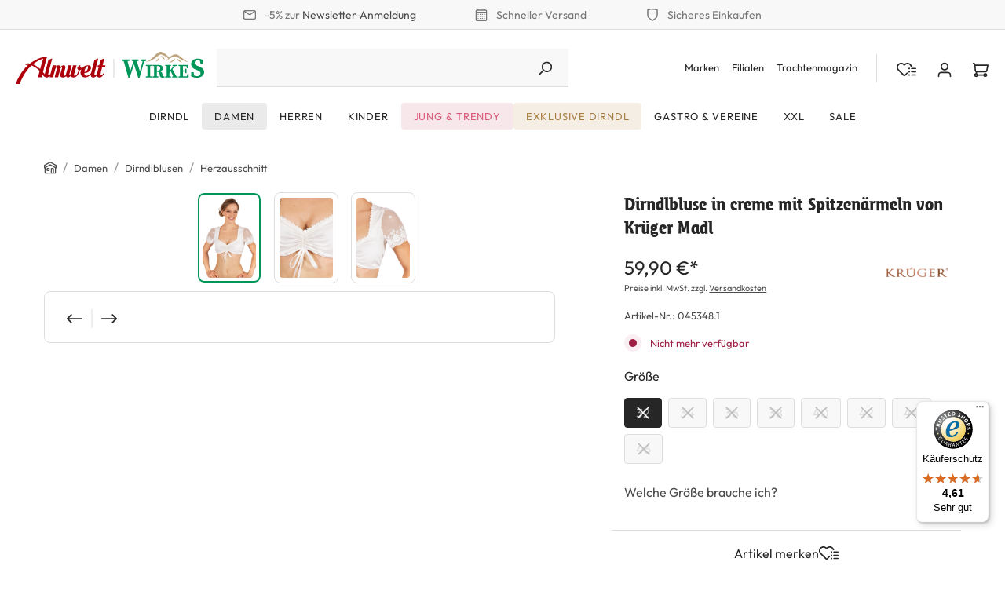

--- FILE ---
content_type: text/html; charset=UTF-8
request_url: https://trachtenshop.de/dirndlbluse-in-creme-mit-spitzenaermeln-von-krueger-madl
body_size: 28384
content:
<!DOCTYPE html><html lang="de-DE" itemscope="itemscope" itemtype="https://schema.org/WebPage"><head><script src="https://cloud.ccm19.de/app.js?apiKey=046fd6e400e029694b12ef5334a087c6b6b60f85f4ab26b9&amp;domain=67237d45e39633aa9e0bbf72" referrerpolicy="origin"></script><meta charset="utf-8"><meta name="viewport" content="width=device-width, initial-scale=1, shrink-to-fit=no"><meta name="author" content=""><meta name="robots" content="index,follow"><meta name="revisit-after" content="15 days"><meta name="keywords" content=""><meta name="description" content="Verspielt und romantisch ist unsere Dirndlbluse in creme mit tollen Spitzen Details und Blumen Applikationen und den Spitzenärmeln mit edler Stickerei"><meta name="google-site-verification" content="G7AiYXGXF-QA2vyuVYTqwoHxXm__H2qX2H53EEgcloo" /><meta property="og:type" content="product"><meta property="og:site_name" content="trachtenshop.de"><meta property="og:url" content="https://trachtenshop.de/damen/dirndlblusen/blusen-creme/dirndlbluse-in-creme-mit-spitzenaermeln-von-krueger-madl.32"><meta property="og:title" content="Dirndlbluse in creme mit Spitze von Krüger Madl"><meta property="og:description" content="Verspielt und romantisch ist unsere Dirndlbluse in creme mit tollen Spitzen Details und Blumen Applikationen und den Spitzenärmeln mit edler Stickerei"><meta property="og:image" content="https://nbg1.your-objectstorage.com/trachtenshop-public/media/c4/45/2e/1729781005/dirndlbluse-spitzenaermel-creme-2558-0011-be3-17-09c-5292-aetufubv5elyvg.jpg?ts=1730724039"><meta property="product:brand" content="Krüger"><meta property="product:price:amount" content="59.9"><meta property="product:price:currency" content="EUR"><meta property="product:product_link" content="https://trachtenshop.de/damen/dirndlblusen/blusen-creme/dirndlbluse-in-creme-mit-spitzenaermeln-von-krueger-madl.32"><meta name="twitter:card" content="product"><meta name="twitter:site" content="trachtenshop.de"><meta name="twitter:title" content="Dirndlbluse in creme mit Spitze von Krüger Madl"><meta name="twitter:description" content="Verspielt und romantisch ist unsere Dirndlbluse in creme mit tollen Spitzen Details und Blumen Applikationen und den Spitzenärmeln mit edler Stickerei"><meta name="twitter:image" content="https://nbg1.your-objectstorage.com/trachtenshop-public/media/c4/45/2e/1729781005/dirndlbluse-spitzenaermel-creme-2558-0011-be3-17-09c-5292-aetufubv5elyvg.jpg?ts=1730724039"><meta itemprop="copyrightHolder" content="trachtenshop.de"><meta itemprop="copyrightYear" content=""><meta itemprop="isFamilyFriendly" content="true"><meta itemprop="image" content="https://nbg1.your-objectstorage.com/trachtenshop-public/media/bf/68/27/1744095377/logo-almwelt-wirkes_desktop.svg?ts=1744095377"><meta name="theme-color" content="$ods-color-white"><link rel="shortcut icon" href="https://nbg1.your-objectstorage.com/trachtenshop-public/media/65/80/b2/1715867260/favicon.svg?ts=1734446283"><link rel="apple-touch-icon" href="https://nbg1.your-objectstorage.com/trachtenshop-public/media/65/80/b2/1715867260/favicon.svg?ts=1734446283"><link rel="canonical" href="https://trachtenshop.de/damen/dirndlblusen/blusen-creme/dirndlbluse-in-creme-mit-spitzenaermeln-von-krueger-madl.32"><title itemprop="name">Dirndlbluse in creme mit Spitze von Krüger Madl</title><style> @font-face {font-family: 'BienvenueTitling'; font-style: normal; font-display: swap; font-weight: 700; src: local('BienvenueTitling-Bold'), url('/bundles/project/assets/fonts/BienvenueTitlingBold.woff2') format('woff2'), url('/bundles/project/assets/fonts/BienvenueTitlingBold.woff') format('woff'), url('/bundles/project/assets/fonts/BienvenueTitlingBold.ttf') format('truetype');} @font-face {font-family: "Outfit";font-style: normal;font-display: swap;src: url("/bundles/project/assets/fonts/Outfit-VariableFont_wght.woff2") format("woff2"), url("/bundles/project/assets/fonts/Outfit-VariableFont_wght.woff") format("woff"), url("/bundles/project/assets/fonts/Outfit-VariableFont_wght.ttf") format("truetype");} </style><style> .cms-element-image-stretch .cms-element-alignment { flex-basis: 100%; } .product-detail-configurator-option .product-detail-configurator-option-input + .product-detail-configurator-option-label[data-stock="limited"]::before { background-color: #009659 !important; } .product-detail-delivery-information .delivery-warning { --ods-delivery-status-color: #009659; --ods-delivery-status-bg-shadow: #EDF8F4; } .account-aside-list-group + .account-aside-list-group .account-aside-item { padding-left: 24px !important; } </style><style></style><link rel="stylesheet" href="https://trachtenshop.de/theme/5d2c1664657fa74b15dc74c8583b2dee/css/all.css?1768922255"><link rel="stylesheet" href="https://trachtenshop.de/bundles/moorlfoundation/storefront/css/animate.css?1766391163"><style> :root { --moorl-advanced-search-width: 600px; } </style> <script>window.features={"V6_5_0_0":true,"v6.5.0.0":true,"V6_6_0_0":true,"v6.6.0.0":true,"V6_7_0_0":false,"v6.7.0.0":false,"ADDRESS_SELECTION_REWORK":false,"address.selection.rework":false,"DISABLE_VUE_COMPAT":false,"disable.vue.compat":false,"ACCESSIBILITY_TWEAKS":false,"accessibility.tweaks":false,"ADMIN_VITE":false,"admin.vite":false,"TELEMETRY_METRICS":false,"telemetry.metrics":false,"PERFORMANCE_TWEAKS":false,"performance.tweaks":false,"CACHE_REWORK":false,"cache.rework":false,"MARKER_IO":false,"marker.io":false};var LuigisBoxAppVersion="1.2.5";var ruleIds=["018c63ef39d8739a98c44d8294357350","018c63ef3c5371d6ab33693c665305a6","018c63efe9f3710891fc961e5dbfcbbd","018c63ef40af7386be711dc54b85ce9b","01900c72bb357a05a390355eb197313e","01900c96414479719bd549d7c478b33d","0192be26a6a773b29c90dbaeb25f4288"];var displayNet=!true;function eventCallback(updatedCookies){if(typeof updatedCookies.detail['_lb_id']!=='undefined'&&typeof updatedCookies.detail['_lb_ccc']!=='undefined'){let iDCookieActive=updatedCookies.detail['_lb_id'];let consentCookieActive=updatedCookies.detail['_lb_ccc'];if(iDCookieActive&&consentCookieActive){document.cookie="lbx_consent_cookie=true";}else{document.cookie="lbx_consent_cookie=false";}}else if(typeof updatedCookies.detail['_lb_id']!=='undefined'){let iDCookieActive=updatedCookies.detail['_lb_id'];if(!iDCookieActive){document.cookie="lbx_consent_cookie=false";}}}
function registerCallback(){if(!document.$emitter){setTimeout(registerCallback,200);return;}
document.$emitter.subscribe('CookieConfiguration_Update',eventCallback);}
registerCallback();document.addEventListener('DOMContentLoaded',function(){const modal=document.getElementById('searchModal');modal.addEventListener('shown.bs.modal',function(event){bootstrap.Modal.getInstance(modal).hide();});});window.activeNavigationId='0192be2699537095951b8cd42a475948';window.router={'frontend.cart.offcanvas':'/checkout/offcanvas','frontend.cookie.offcanvas':'/cookie/offcanvas','frontend.checkout.finish.page':'/checkout/finish','frontend.checkout.info':'/widgets/checkout/info','frontend.menu.offcanvas':'/widgets/menu/offcanvas','frontend.cms.page':'/widgets/cms','frontend.cms.navigation.page':'/widgets/cms/navigation','frontend.account.addressbook':'/widgets/account/address-book','frontend.country.country-data':'/country/country-state-data','frontend.app-system.generate-token':'/app-system/Placeholder/generate-token',};window.salesChannelId='0192be269f5b73ed97a9cf894cc870bb';window.breakpoints={"xs":0,"sm":576,"md":768,"lg":992,"xl":1200,"xxl":1400};window.themeAssetsPublicPath='https://trachtenshop.de/theme/018c63f2d70d736b9c2685b12f4448c9/assets/';window.validationMessages={"required":"Die Eingabe darf nicht leer sein.","email":"Ung\u00fcltige E-Mail-Adresse. Die E-Mail ben\u00f6tigt das Format \"nutzer@beispiel.de\".","confirmation":"Ihre Eingaben sind nicht identisch.","minLength":"Die Eingabe ist zu kurz."};window.themeJsPublicPath='https://trachtenshop.de/theme/5d2c1664657fa74b15dc74c8583b2dee/js/';window.mollie_javascript_use_shopware='0';;;</script> <script nonce="bwQUyLNiJDc="> dataLayer = window.dataLayer || []; dataLayer.push({ ecommerce: null }); dataLayer.push({"pageTitle":"Dirndlbluse in creme mit Spitze von Kr\u00fcger Madl","pageSubCategory":"","pageCategoryID":"","pageSubCategoryID":"","pageCountryCode":"de-DE","pageLanguageCode":"Deutsch","pageVersion":1,"pageTestVariation":"1","pageValue":1,"pageAttributes":"1","pageCategory":"Product","productID":"0192be28d9e472bcaebf6746ca8285a3","parentProductID":"0192be28d9d87025a95ca17402c02c64","productName":"Dirndlbluse in creme mit Spitzen\u00e4rmeln von Kr\u00fcger Madl","productPrice":"59.90","productEAN":"4055446113476","productSku":"045348.1","productManufacturerNumber":"","productCategory":"Herzausschnitt","productCategoryID":"0192be2699537095951b8cd42a475948","productCurrency":"EUR","visitorLoginState":"Logged Out","visitorType":"NOT LOGGED IN","visitorLifetimeValue":0,"visitorExistingCustomer":"No"}); dataLayer.push({"event":"view_item","ecommerce":{"currency":"EUR","value":59.9,"items":[{"item_name":"Dirndlbluse in creme mit Spitzen\u00e4rmeln von Kr\u00fcger Madl","item_id":"045348.1","price":59.9,"index":0,"item_list_name":"Category","quantity":1,"item_variant":"32","item_category":"Herzausschnitt","item_list_id":"0192be2699537095951b8cd42a475948","item_brand":"Kr\u00fcger"}]}}); var dtgsConsentHandler ='shopwareCmp'; </script><script nonce="bwQUyLNiJDc="> (function(w,d,s,l,i){w[l]=w[l]||[];w[l].push({'gtm.start': new Date().getTime(),event:'gtm.js'});var f=d.getElementsByTagName(s)[0], j=d.createElement(s),dl=l!='dataLayer'?'&l='+l:'';j.async=true;j.src='https://www.googletagmanager.com/gtm.js?id='+i+dl;var n=d.querySelector('[nonce]'); n&&j.setAttribute('nonce',n.nonce||n.getAttribute('nonce'));f.parentNode.insertBefore(j,f); })(window,document,'script','dataLayer','GTM-TT7LSJJ');</script><script nonce="bwQUyLNiJDc="> window.dataLayer = window.dataLayer || []; function gtag() { dataLayer.push(arguments); } (() => { const analyticsStorageEnabled = document.cookie.split(';').some((item) => item.trim().includes('dtgsAllowGtmTracking=1')); let googleAdsCookieName ='google-ads-enabled'; googleAdsCookieName ='dtgsAllowGtmTracking'; window.googleAdsCookieName ='dtgsAllowGtmTracking'; const adsEnabled = document.cookie.split(';').some((item) => item.trim().includes(googleAdsCookieName + '=1')); gtag('consent', 'default', { 'ad_user_data': adsEnabled ? 'granted' : 'denied', 'ad_storage': adsEnabled ? 'granted' : 'denied', 'ad_personalization': adsEnabled ? 'granted' : 'denied', 'analytics_storage': analyticsStorageEnabled ? 'granted' : 'denied' }); })(); </script><script async src="https://scripts.luigisbox.tech/LBX-864144.js"></script><script src="https://trachtenshop.de/theme/5d2c1664657fa74b15dc74c8583b2dee/js/storefront/storefront.js?1768922255" defer></script><script src="https://trachtenshop.de/theme/5d2c1664657fa74b15dc74c8583b2dee/js/ods-fuse-theme-platform/ods-fuse-theme-platform.js?1768922255" defer></script><script src="https://trachtenshop.de/theme/5d2c1664657fa74b15dc74c8583b2dee/js/onedrop-bundle/onedrop-bundle.js?1768922255" defer></script><script src="https://trachtenshop.de/theme/5d2c1664657fa74b15dc74c8583b2dee/js/dtgs-google-tag-manager-sw6/dtgs-google-tag-manager-sw6.js?1768922255" defer></script><script src="https://trachtenshop.de/theme/5d2c1664657fa74b15dc74c8583b2dee/js/pluszwei-faq-manager/pluszwei-faq-manager.js?1768922255" defer></script><script src="https://trachtenshop.de/theme/5d2c1664657fa74b15dc74c8583b2dee/js/tonur-seo-filter-landingpages6/tonur-seo-filter-landingpages6.js?1768922255" defer></script><script src="https://trachtenshop.de/theme/5d2c1664657fa74b15dc74c8583b2dee/js/moorl-foundation/moorl-foundation.js?1768922255" defer></script><script src="https://trachtenshop.de/theme/5d2c1664657fa74b15dc74c8583b2dee/js/kplngi-product-share/kplngi-product-share.js?1768922255" defer></script><script src="https://trachtenshop.de/theme/5d2c1664657fa74b15dc74c8583b2dee/js/fourtwosix-popups-generator/fourtwosix-popups-generator.js?1768922255" defer></script><script src="https://trachtenshop.de/theme/5d2c1664657fa74b15dc74c8583b2dee/js/moorl-forms/moorl-forms.js?1768922255" defer></script><script src="https://trachtenshop.de/theme/5d2c1664657fa74b15dc74c8583b2dee/js/moorl-forms-classic/moorl-forms-classic.js?1768922255" defer></script><script src="https://trachtenshop.de/theme/5d2c1664657fa74b15dc74c8583b2dee/js/od-popup/od-popup.js?1768922255" defer></script><script src="https://trachtenshop.de/theme/5d2c1664657fa74b15dc74c8583b2dee/js/moorl-merchant-finder/moorl-merchant-finder.js?1768922255" defer></script><script src="https://trachtenshop.de/theme/5d2c1664657fa74b15dc74c8583b2dee/js/cbax-modul-manufacturers/cbax-modul-manufacturers.js?1768922255" defer></script><script src="https://trachtenshop.de/theme/5d2c1664657fa74b15dc74c8583b2dee/js/papoo-ccm19-integration6/papoo-ccm19-integration6.js?1768922255" defer></script><script src="https://trachtenshop.de/theme/5d2c1664657fa74b15dc74c8583b2dee/js/sisi-pdf-flipbook-element6/sisi-pdf-flipbook-element6.js?1768922255" defer></script><script src="https://trachtenshop.de/theme/5d2c1664657fa74b15dc74c8583b2dee/js/sven-das-pop-up/sven-das-pop-up.js?1768922255" defer></script><script src="https://trachtenshop.de/theme/5d2c1664657fa74b15dc74c8583b2dee/js/cogi-friends/cogi-friends.js?1768922255" defer></script><script src="https://trachtenshop.de/theme/5d2c1664657fa74b15dc74c8583b2dee/js/weedesign-images2-web-p/weedesign-images2-web-p.js?1768922255" defer></script><script src="https://trachtenshop.de/theme/5d2c1664657fa74b15dc74c8583b2dee/js/trusted-shops-easy-integration-s6/trusted-shops-easy-integration-s6.js?1768922255" defer></script><script src="https://trachtenshop.de/theme/5d2c1664657fa74b15dc74c8583b2dee/js/project-bundle/project-bundle.js?1768922255" defer></script><script src="https://trachtenshop.de/bundles/molliepayments/mollie-payments.js?1766391161" defer></script></head><body class="is-ctl-product is-act-index"><div id="page-top" class="skip-to-content bg-primary-subtle text-primary-emphasis overflow-hidden" tabindex="-1"><div class="container skip-to-content-container d-flex justify-content-center visually-hidden-focusable"><a href="#content-main" class="skip-to-content-link d-inline-flex text-decoration-underline m-1 p-2 fw-bold gap-2"> Zum Hauptinhalt springen </a><a href="#header-main-search-input" class="skip-to-content-link d-inline-flex text-decoration-underline m-1 p-2 fw-bold gap-2 d-none d-sm-block"> Zur Suche springen </a><a href="#main-navigation-menu" class="skip-to-content-link d-inline-flex text-decoration-underline m-1 p-2 fw-bold gap-2 d-none d-lg-block"> Zur Hauptnavigation springen </a></div></div><div class="ods-trust-bar position-header"><div class="container-fluid trust-bar-size-md"><div class="trustbar-item"> <span class="icon icon-envelope icon-xs"><svg xmlns="http://www.w3.org/2000/svg" xmlns:xlink="http://www.w3.org/1999/xlink" width="24" height="24" viewBox="0 0 24 24"><defs><path d="m3.7438 5 7.1093 4.9765a2 2 0 0 0 2.2938 0L20.2562 5H3.7438zM22 6.2207l-7.7062 5.3943a4 4 0 0 1-4.5876 0L2 6.2207V18c0 .5523.4477 1 1 1h18c.5523 0 1-.4477 1-1V6.2207zM3 3h18c1.6569 0 3 1.3431 3 3v12c0 1.6569-1.3431 3-3 3H3c-1.6569 0-3-1.3431-3-3V6c0-1.6569 1.3431-3 3-3z" id="icons-default-envelope" /></defs><use xlink:href="#icons-default-envelope" fill="#758CA3" fill-rule="evenodd" /></svg></span> -5% zur <a title="Zur Newsletter Seite" href="/newsletter/">Newsletter-Anmeldung</a></div><div class="trustbar-item"> <span class="icon icon-calendar icon-xs"><svg xmlns="http://www.w3.org/2000/svg" xmlns:xlink="http://www.w3.org/1999/xlink" width="24" height="24" viewBox="0 0 24 24"><defs><path d="M21 6V5c0-.5523-.4477-1-1-1H4c-.5523 0-1 .4477-1 1v1h18zm0 2H3v13c0 .5523.4477 1 1 1h16c.5523 0 1-.4477 1-1V8zm-2-6h1c1.6569 0 3 1.3431 3 3v16c0 1.6569-1.3431 3-3 3H4c-1.6569 0-3-1.3431-3-3V5c0-1.6569 1.3431-3 3-3h1V1c0-.5523.4477-1 1-1s1 .4477 1 1v1h10V1c0-.5523.4477-1 1-1s1 .4477 1 1v1zM6 18c.5523 0 1 .4477 1 1s-.4477 1-1 1-1-.4477-1-1 .4477-1 1-1zm4 0c.5523 0 1 .4477 1 1s-.4477 1-1 1-1-.4477-1-1 .4477-1 1-1zm4 0c.5523 0 1 .4477 1 1s-.4477 1-1 1-1-.4477-1-1 .4477-1 1-1zm-8-4c.5523 0 1 .4477 1 1s-.4477 1-1 1-1-.4477-1-1 .4477-1 1-1zm4 0c.5523 0 1 .4477 1 1s-.4477 1-1 1-1-.4477-1-1 .4477-1 1-1zm4 0c.5523 0 1 .4477 1 1s-.4477 1-1 1-1-.4477-1-1 .4477-1 1-1zm-8-4c.5523 0 1 .4477 1 1s-.4477 1-1 1-1-.4477-1-1 .4477-1 1-1zm4 0c.5523 0 1 .4477 1 1s-.4477 1-1 1-1-.4477-1-1 .4477-1 1-1zm4 0c.5523 0 1 .4477 1 1s-.4477 1-1 1-1-.4477-1-1 .4477-1 1-1zm4 8c.5523 0 1 .4477 1 1s-.4477 1-1 1-1-.4477-1-1 .4477-1 1-1zm0-4c.5523 0 1 .4477 1 1s-.4477 1-1 1-1-.4477-1-1 .4477-1 1-1zm0-4c.5523 0 1 .4477 1 1s-.4477 1-1 1-1-.4477-1-1 .4477-1 1-1z" id="icons-default-calendar" /></defs><use xlink:href="#icons-default-calendar" fill="#758CA3" fill-rule="evenodd" /></svg></span> Schneller Versand </div><div class="trustbar-item"> <span class="icon icon-shield icon-xs"><svg xmlns="http://www.w3.org/2000/svg" xmlns:xlink="http://www.w3.org/1999/xlink" width="24" height="24" viewBox="0 0 24 24"><defs><path d="M4 12.8348A6 6 0 0 0 6.5592 17.75L12 21.5587l5.4408-3.8086A6 6 0 0 0 20 12.8348v-9.442a24.9264 24.9264 0 0 0-16 0v9.442zM22 2v10.8348a8 8 0 0 1-3.4123 6.5538l-6.0142 4.21a1 1 0 0 1-1.147 0l-6.0142-4.21A8 8 0 0 1 2 12.8348V2a26.9258 26.9258 0 0 1 20 0z" id="icons-default-shield" /></defs><use xlink:href="#icons-default-shield" fill="#758CA3" fill-rule="evenodd" /></svg></span> Sicheres Einkaufen </div></div></div><noscript class="noscript-main"><div role="alert" class="alert alert-info alert-has-icon"> <span class="icon icon-info"><svg xmlns="http://www.w3.org/2000/svg" xmlns:xlink="http://www.w3.org/1999/xlink" width="24" height="24" viewBox="0 0 24 24"><defs><path d="M12 7c.5523 0 1 .4477 1 1s-.4477 1-1 1-1-.4477-1-1 .4477-1 1-1zm1 9c0 .5523-.4477 1-1 1s-1-.4477-1-1v-5c0-.5523.4477-1 1-1s1 .4477 1 1v5zm11-4c0 6.6274-5.3726 12-12 12S0 18.6274 0 12 5.3726 0 12 0s12 5.3726 12 12zM12 2C6.4772 2 2 6.4772 2 12s4.4772 10 10 10 10-4.4772 10-10S17.5228 2 12 2z" id="icons-default-info" /></defs><use xlink:href="#icons-default-info" fill="#758CA3" fill-rule="evenodd" /></svg></span> <div class="alert-content-container"><div class="alert-content"> Um unseren Shop in vollem Umfang nutzen zu können, empfehlen wir Ihnen Javascript in Ihrem Browser zu aktivieren. </div></div></div></noscript><noscript class="noscript-gtm"><iframe src="https://www.googletagmanager.com/ns.html?id=GTM-TT7LSJJ" height="0" width="0" style="display:none;visibility:hidden"></iframe></noscript><div class="header-main sticky-top"><div class="header-main-inner py-2 pt-lg-4 pb-lg-0 px-1"><div class="container mw-xxxl"><div class="row g-0 flex-nowrap align-items-center justify-content-lg-center header-two-line-row"><div class="col-auto d-lg-none"><div class="nav-main-toggle"> <button class="btn nav-main-toggle-btn header-actions-btn" type="button" data-off-canvas-menu="true" aria-label="Menü"> <span class="icon icon-stack"><svg xmlns="http://www.w3.org/2000/svg" xmlns:xlink="http://www.w3.org/1999/xlink" width="24" height="24" viewBox="0 0 24 24"><defs><path d="M3 13c-.5523 0-1-.4477-1-1s.4477-1 1-1h18c.5523 0 1 .4477 1 1s-.4477 1-1 1H3zm0-7c-.5523 0-1-.4477-1-1s.4477-1 1-1h18c.5523 0 1 .4477 1 1s-.4477 1-1 1H3zm0 14c-.5523 0-1-.4477-1-1s.4477-1 1-1h18c.5523 0 1 .4477 1 1s-.4477 1-1 1H3z" id="icons-default-stack" /></defs><use xlink:href="#icons-default-stack" fill="#758CA3" fill-rule="evenodd" /></svg></span> </button> </div></div><div class="col-auto me-auto me-lg-0 d-flex justify-content-start"><div class="header-logo-main text-center"><a class="header-logo-main-link" href="/" title="Zur Startseite gehen"><picture class="header-logo-picture d-block m-auto"><source srcset="https://nbg1.your-objectstorage.com/trachtenshop-public/media/b5/ab/d9/1715857870/logo-tablet.svg?ts=1734446340" media="(min-width: 768px) and (max-width: 991px)"><source srcset="https://nbg1.your-objectstorage.com/trachtenshop-public/media/26/95/23/1715857876/logo-mobile.svg?ts=1734446338" media="(max-width: 767px)"><img src="https://nbg1.your-objectstorage.com/trachtenshop-public/media/bf/68/27/1744095377/logo-almwelt-wirkes_desktop.svg?ts=1744095377" alt="Zur Startseite gehen" class="img-fluid header-logo-main-img"></picture></a></div></div><div class="header-search-col col ms-3 ms-xxl-0 justify-content-xxl-center d-none d-lg-flex"><form action="/search" method="get" data-search-widget="true" data-search-widget-options='{&quot;searchWidgetMinChars&quot;:2}' data-url="/suggest?search=" class="header-search-form"><div class="header-search-input-group"><input type="search" id="header-main-search-input" name="search" class="form-control header-search-input" autocomplete="off" autocapitalize="off" placeholder="Suchbegriff eingeben" aria-label="Suchbegriff eingeben" value=""> <button type="submit" class="btn header-search-submit" aria-label="Suchen"> <span class="icon icon-search icon- header-search-icon"><svg xmlns="http://www.w3.org/2000/svg" xmlns:xlink="http://www.w3.org/1999/xlink" width="24" height="24" viewBox="0 0 24 24"><defs><path d="M10.0944 16.3199 4.707 21.707c-.3905.3905-1.0237.3905-1.4142 0-.3905-.3905-.3905-1.0237 0-1.4142L8.68 14.9056C7.6271 13.551 7 11.8487 7 10c0-4.4183 3.5817-8 8-8s8 3.5817 8 8-3.5817 8-8 8c-1.8487 0-3.551-.627-4.9056-1.6801zM15 16c3.3137 0 6-2.6863 6-6s-2.6863-6-6-6-6 2.6863-6 6 2.6863 6 6 6z" id="icons-default-search" /></defs><use xlink:href="#icons-default-search" fill="#758CA3" fill-rule="evenodd" /></svg></span> </button> <button class="btn header-close-btn js-search-close-btn d-none" type="button" aria-label="Die Dropdown-Suche schließen"> <span class="header-close-icon"> <span class="icon icon-x"><svg xmlns="http://www.w3.org/2000/svg" xmlns:xlink="http://www.w3.org/1999/xlink" width="24" height="24" viewBox="0 0 24 24"><defs><path d="m10.5858 12-7.293-7.2929c-.3904-.3905-.3904-1.0237 0-1.4142.3906-.3905 1.0238-.3905 1.4143 0L12 10.5858l7.2929-7.293c.3905-.3904 1.0237-.3904 1.4142 0 .3905.3906.3905 1.0238 0 1.4143L13.4142 12l7.293 7.2929c.3904.3905.3904 1.0237 0 1.4142-.3906.3905-1.0238.3905-1.4143 0L12 13.4142l-7.2929 7.293c-.3905.3904-1.0237.3904-1.4142 0-.3905-.3906-.3905-1.0238 0-1.4143L10.5858 12z" id="icons-default-x" /></defs><use xlink:href="#icons-default-x" fill="#758CA3" fill-rule="evenodd" /></svg></span> </span> </button> </div></form></div><div class="col-auto row gx-1 gx-md-2 pe-0 flex-nowrap justify-content-lg-end"><div class="col-auto d-none d-lg-block"><ul class="meta-menu-list list-unstyled fs-xs"><li class="meta-menu-item"><a class="meta-menu-link" href="/marken/" title="Marken"> Marken </a></li><li class="meta-menu-item"><a class="meta-menu-link" href="https://trachtenshop.de/filialfinder/" title="Filialen"> Filialen </a></li><li class="meta-menu-item"><a class="meta-menu-link" href="https://trachtenshop.de/magazin/" title="Trachtenmagazin"> Trachtenmagazin </a></li></ul></div><div class="col-auto d-lg-none"><div class="search-toggle"> <button class="btn header-actions-btn search-toggle-btn js-search-toggle-btn" type="button" data-bs-toggle="modal" data-bs-target="#searchModal" data-search-focus="true" data-search-modal="true" aria-expanded="false" aria-controls="searchModal" aria-label="Suchen"> <span class="icon icon-search"><svg xmlns="http://www.w3.org/2000/svg" xmlns:xlink="http://www.w3.org/1999/xlink" width="24" height="24" viewBox="0 0 24 24"><use xlink:href="#icons-default-search" fill="#758CA3" fill-rule="evenodd" /></svg></span> </button> </div></div><div class="col-auto" data-wishlist-adv-widget="true" data-wishlist-adv-widget-options="{&quot;infoUrl&quot;:&quot;\/wishlist-adv\/ajax\/info&quot;}"><div class="header-wishlists"><a class="btn header-wishlist-btn js-wishlist-counter-badge header-actions-btn" href="/wishlist-adv/index" title="Wishlist" aria-label="Wishlist"> <span class="icon icon-custom icon-custom-wishlist-container"><svg width="32" height="32" viewBox="0 0 32 32" fill="none" xmlns="http://www.w3.org/2000/svg"><g clip-path="url(#clip0_11269_136909)"><path fill-rule="evenodd" clip-rule="evenodd" d="M21.3415 8.83985C22.1571 9.65893 22.641 10.685 22.7932 11.7497C23.4246 11.4569 24.1961 11.4455 24.9731 11.4451C24.7575 9.92011 24.0657 8.44999 22.8977 7.27699C20.0329 4.39986 15.388 4.39986 12.5232 7.27699C9.65832 4.39986 5.01348 4.39986 2.14864 7.27699C-0.716212 10.1541 -0.716212 14.8189 2.14864 17.696L10.4223 26.0052C11.5826 27.1705 13.4638 27.1705 14.624 26.0052L18.2516 22.3621C17.4463 21.8735 17.1429 21.1023 17.0771 20.4159L13.0678 24.4424C12.767 24.7445 12.2793 24.7445 11.9785 24.4424L3.70482 16.1332C1.69942 14.1192 1.69942 10.8538 3.70482 8.83985C5.71021 6.82585 8.9616 6.82585 10.967 8.83985L12.5232 10.4027L14.0794 8.83985C16.0847 6.82585 19.3361 6.82585 21.3415 8.83985ZM21.7664 14.4762C21.7664 15.2086 21.1752 15.8023 20.446 15.8023C19.7167 15.8023 19.1255 15.2086 19.1255 14.4762C19.1255 13.7438 19.7167 13.1501 20.446 13.1501C21.1752 13.1501 21.7664 13.7438 21.7664 14.4762ZM23.417 14.4762C23.417 13.9269 23.8604 13.4816 24.4074 13.4816L31.0097 13.4816C31.5566 13.4816 32 13.9269 32 14.4762C32 15.0255 31.5566 15.4708 31.0097 15.4708L24.4074 15.4708C23.8604 15.4708 23.417 15.0255 23.417 14.4762ZM23.417 19.7807C23.417 19.2314 23.8604 18.7861 24.4074 18.7861L31.0097 18.7861C31.5566 18.7861 32 19.2314 32 19.7807C32 20.33 31.5566 20.7753 31.0097 20.7753H24.4074C23.8604 20.7753 23.417 20.33 23.417 19.7807ZM24.4074 24.0906C23.8604 24.0906 23.417 24.5359 23.417 25.0852C23.417 25.6345 23.8604 26.0798 24.4074 26.0798L31.0097 26.0798C31.5566 26.0798 32 25.6345 32 25.0852C32 24.5359 31.5566 24.0906 31.0097 24.0906H24.4074ZM20.446 21.1068C21.1752 21.1068 21.7664 20.5131 21.7664 19.7807C21.7664 19.0483 21.1752 18.4546 20.446 18.4546C19.7167 18.4546 19.1255 19.0483 19.1255 19.7807C19.1255 20.5131 19.7167 21.1068 20.446 21.1068ZM21.7664 25.0852C21.7664 25.8176 21.1752 26.4113 20.446 26.4113C19.7167 26.4113 19.1255 25.8176 19.1255 25.0852C19.1255 24.3528 19.7167 23.7591 20.446 23.7591C21.1752 23.7591 21.7664 24.3528 21.7664 25.0852Z" fill="#978FA4"/></g><defs><clipPath id="clip0_11269_136909"><rect width="32" height="32" fill="white"/></clipPath></defs></svg></span> </a></div></div><div class="col-auto"><div class="account-menu"><div class="dropdown"> <button class="btn account-menu-btn header-actions-btn" type="button" id="accountWidget" data-account-menu="true" data-bs-auto-close="outside" data-account-menu-options="{&quot;offcanvasPostion&quot;:&quot;right&quot;}" data-bs-toggle="dropdown" aria-haspopup="true" aria-expanded="false" aria-label="Ihr Konto" title="Ihr Konto"> <span class="icon icon-avatar"><svg xmlns="http://www.w3.org/2000/svg" xmlns:xlink="http://www.w3.org/1999/xlink" width="24" height="24" viewBox="0 0 24 24"><defs><path d="M12 3C9.7909 3 8 4.7909 8 7c0 2.2091 1.7909 4 4 4 2.2091 0 4-1.7909 4-4 0-2.2091-1.7909-4-4-4zm0-2c3.3137 0 6 2.6863 6 6s-2.6863 6-6 6-6-2.6863-6-6 2.6863-6 6-6zM4 22.099c0 .5523-.4477 1-1 1s-1-.4477-1-1V20c0-2.7614 2.2386-5 5-5h10.0007c2.7614 0 5 2.2386 5 5v2.099c0 .5523-.4477 1-1 1s-1-.4477-1-1V20c0-1.6569-1.3431-3-3-3H7c-1.6569 0-3 1.3431-3 3v2.099z" id="icons-default-avatar" /></defs><use xlink:href="#icons-default-avatar" fill="#758CA3" fill-rule="evenodd" /></svg></span> </button> <div class="dropdown-menu dropdown-menu-end account-menu-dropdown js-account-menu-dropdown" aria-labelledby="accountWidget"><div class="offcanvas-header"> <button class="btn offcanvas-close js-offcanvas-close"> <span class="position-relative d-block"> <span class="icon icon-x icon-lg icon-top-0 text-reset position-absolute top-50 translate-middle-y"><svg xmlns="http://www.w3.org/2000/svg" xmlns:xlink="http://www.w3.org/1999/xlink" width="24" height="24" viewBox="0 0 24 24"><use xlink:href="#icons-default-x" fill="#758CA3" fill-rule="evenodd" /></svg></span> <span class="offcanvas-close-text d-block text-truncate"> Mein Konto </span> </span> </button> </div><div class="offcanvas-body"><div class="account-menu card border-0"><div class="card-header border-bottom-0 account-aside-header"><div class="card-title pb-0 mb-0"><div class="hero-underline"> Ich bin bereits Kunde </div></div></div><div class="card-body pt-0"><form class="login-form" action="/account/login" method="post" data-form-validation="true"><input type="hidden" name="redirectTo" value=""><input type="hidden" name="redirectParameters" value=""><p class="login-form-description"> Einloggen mit E-Mail-Adresse und Passwort </p><div class="form-group"> <label class="form-label" for="loginMail-loginMail1138019580"> Ihre E-Mail-Adresse </label><input type="email" class="form-control" id="loginMail-loginMail1138019580" placeholder="E-Mail-Adresse eingeben" name="username" required="required"></div><div class="form-group"> <label class="form-label" for="loginPassword-loginMail1138019580"> Ihr Passwort </label><input type="password" class="form-control" id="loginPassword-loginMail1138019580" placeholder="Passwort eingeben" name="password" required="required"></div><div class="login-password-recover mb-3"><a href="https://trachtenshop.de/account/recover"> Ich habe mein Passwort vergessen. </a></div><div class="login-submit"> <button type="submit" class="btn btn-primary"> Anmelden </button> </div></form></div><div class="card-footer"><div class="d-grid"><a class="btn btn-secondary d-flex align-items-center text-center" href="/account/login" title="Registrieren"> <span class="flex-grow-1">Ich bin Neukunde!</span> <span class="icon icon-paper-pencil icon-top-0 ms-auto"><svg xmlns="http://www.w3.org/2000/svg" xmlns:xlink="http://www.w3.org/1999/xlink" width="24" height="24" viewBox="0 0 24 24"><defs><path d="M8 2v4c0 .5523-.4477 1-1 1H3v14c0 .5523.4477 1 1 1h12c.5523 0 1-.4477 1-1v-6.5858l-3.2929 3.293A1 1 0 0 1 13 18h-3c-.5523 0-1-.4477-1-1v-3a1 1 0 0 1 .2929-.7071L17 5.5858V3c0-.5523-.4477-1-1-1H8zm-2 .126C4.5944 2.4878 3.4878 3.5944 3.126 5H6V2.126zm13 10.2882V21c0 1.6569-1.3431 3-3 3H4c-1.6569 0-3-1.3431-3-3V6c0-3.3137 2.6863-6 6-6h9c1.6569 0 3 1.3431 3 3v1c.256 0 .5118.0976.7071.2929l3 3c.3905.3905.3905 1.0237 0 1.4142L19 12.4142zM12.5858 16l8-8L19 6.4142l-8 8V16h1.5858z" id="icons-default-paper-pencil" /></defs><use xlink:href="#icons-default-paper-pencil" fill="#758CA3" fill-rule="evenodd" /></svg></span> </a></div></div></div></div></div></div></div></div><div class="col-auto"><div class="header-cart" data-off-canvas-cart="true"><a class="btn header-cart-btn header-actions-btn" href="/checkout/cart" data-cart-widget="true" title="Warenkorb" aria-label="Warenkorb"> <span class="header-cart-icon"> <span class="icon icon-cart"><svg xmlns="http://www.w3.org/2000/svg" xmlns:xlink="http://www.w3.org/1999/xlink" width="24" height="24" viewBox="0 0 24 24"><defs><path d="M7.8341 20.9863C7.4261 22.1586 6.3113 23 5 23c-1.6569 0-3-1.3431-3-3 0-1.397.9549-2.571 2.2475-2.9048l.4429-1.3286c-1.008-.4238-1.7408-1.3832-1.8295-2.5365l-.7046-9.1593A1.1598 1.1598 0 0 0 1 3c-.5523 0-1-.4477-1-1s.4477-1 1-1c1.651 0 3.0238 1.2712 3.1504 2.9174L23 3.9446c.6306 0 1.1038.5766.9808 1.195l-1.6798 8.4456C22.0218 14.989 20.7899 16 19.3586 16H6.7208l-.4304 1.291a3.0095 3.0095 0 0 1 1.5437 1.7227C7.8881 19.0047 7.9435 19 8 19h8.1707c.4118-1.1652 1.523-2 2.8293-2 1.6569 0 3 1.3431 3 3s-1.3431 3-3 3c-1.3062 0-2.4175-.8348-2.8293-2H8c-.0565 0-.112-.0047-.1659-.0137zm-2.8506-1.9862C4.439 19.009 4 19.4532 4 20c0 .5523.4477 1 1 1s1-.4477 1-1c0-.5467-.4388-.991-.9834-.9999a.9923.9923 0 0 1-.033 0zM6.0231 14h13.3355a1 1 0 0 0 .9808-.805l1.4421-7.2504H4.3064l.5486 7.1321A1 1 0 0 0 5.852 14h.1247a.9921.9921 0 0 1 .0464 0zM19 21c.5523 0 1-.4477 1-1s-.4477-1-1-1-1 .4477-1 1 .4477 1 1 1z" id="icons-default-cart" /></defs><use xlink:href="#icons-default-cart" fill="#758CA3" fill-rule="evenodd" /></svg></span> </span> </a></div></div></div></div></div><div class="header-main-bottom pt-3_5 pb-2 d-none d-lg-block"><div class="container mw-xxxl"><div class="main-navigation" id="mainNavigation" data-flyout-menu="true"><div class="container"><nav itemscope="itemscope" itemtype="http://schema.org/SiteNavigationElement"><div class="nav main-navigation-menu"><a class="nav-link main-navigation-link" href="https://trachtenshop.de/dirndl/" itemprop="url" data-flyout-menu-trigger="0192be2696c672dfb6bd6d5cc05d87e2" title="Dirndl"><div class="main-navigation-link-text"> <span itemprop="name">Dirndl</span> </div></a><a class="nav-link main-navigation-link active" href="https://trachtenshop.de/trachtenmode-damen/" itemprop="url" data-flyout-menu-trigger="0192be2696cb72258821ed53974b8619" title="Damen"><div class="main-navigation-link-text"> <span itemprop="name">Damen</span> </div></a><a class="nav-link main-navigation-link" href="https://trachtenshop.de/trachtenmode-herren/" itemprop="url" data-flyout-menu-trigger="0192be2696cd72d0abfc9cf94ebdbe24" title="Herren"><div class="main-navigation-link-text"> <span itemprop="name">Herren</span> </div></a><a class="nav-link main-navigation-link" href="https://trachtenshop.de/kinder/" itemprop="url" data-flyout-menu-trigger="0192be2696ce726c828d50544c396824" title="Kinder"><div class="main-navigation-link-text"> <span itemprop="name">Kinder</span> </div></a><a class="nav-link main-navigation-link is-nav-link-rose" href="https://trachtenshop.de/jung-trendy/" itemprop="url" title="Jung &amp; Trendy"><div class="main-navigation-link-text"> <span itemprop="name">Jung &amp; Trendy</span> </div></a><a class="nav-link main-navigation-link is-nav-link-gold" href="https://trachtenshop.de/designer/dirndl/" itemprop="url" title="Exklusive Dirndl"><div class="main-navigation-link-text"> <span itemprop="name">Exklusive Dirndl</span> </div></a><a class="nav-link main-navigation-link" href="https://trachtenshop.de/gastro-vereine/" itemprop="url" data-flyout-menu-trigger="0192be2696cf700ca9f447ab6f6ece9a" title="Gastro &amp; Vereine"><div class="main-navigation-link-text"> <span itemprop="name">Gastro &amp; Vereine</span> </div></a><a class="nav-link main-navigation-link" href="https://trachtenshop.de/xxl/" itemprop="url" data-flyout-menu-trigger="0192be2696ce726c828d505455d97f8c" title="XXL"><div class="main-navigation-link-text"> <span itemprop="name">XXL</span> </div></a><a class="nav-link main-navigation-link" href="https://trachtenshop.de/dirndl-guenstig/" itemprop="url" data-flyout-menu-trigger="0192be2696d0729f9c45be793fd21479" title="Sale"><div class="main-navigation-link-text"> <span itemprop="name">Sale</span> </div></a></div></nav><div class="navigation-flyouts"><div class="navigation-flyout overflow-auto" data-flyout-menu-id="0192be2696c672dfb6bd6d5cc05d87e2"><div class="container mw-xxl"><div class="pt-4"><div class="position-relative px-5 text-center"><a class="btn btn-sm btn-light" href="https://trachtenshop.de/dirndl/" itemprop="url" title="Dirndl"> Zur Kategorie Dirndl <span class="icon icon-arrow-right icon-text-reset ms-2"><svg xmlns="http://www.w3.org/2000/svg" xmlns:xlink="http://www.w3.org/1999/xlink" width="24" height="24" viewBox="0 0 24 24"><defs><path d="m20.5858 13-4.293 4.2929c-.3904.3905-.3904 1.0237 0 1.4142.3906.3905 1.0238.3905 1.4143 0l6-6c.3905-.3905.3905-1.0237 0-1.4142l-6-6c-.3905-.3905-1.0237-.3905-1.4142 0-.3905.3905-.3905 1.0237 0 1.4142L20.5858 11H1c-.5523 0-1 .4477-1 1s.4477 1 1 1h19.5858z" id="icons-default-arrow-right" /></defs><use xlink:href="#icons-default-arrow-right" fill="#758CA3" fill-rule="evenodd" /></svg></span> </a><div class="navigation-flyout-close js-close-flyout-menu p-0 d-flex align-items-center justify-content-center position-absolute top-50 end-0 translate-middle-y"> <span class="icon icon-x icon-top-0"><svg xmlns="http://www.w3.org/2000/svg" xmlns:xlink="http://www.w3.org/1999/xlink" width="24" height="24" viewBox="0 0 24 24"><use xlink:href="#icons-default-x" fill="#758CA3" fill-rule="evenodd" /></svg></span> </div></div></div><div class="py-5 is-layout-right"><div class="row"><div class="col-8"><div class="od-columns-row gx-2 gy-4 row-cols-2 row-cols-xl-3 justify-content-start is-level-1"><div class="od-columns-col"><div class="card h-100 bg-transparent border-0 is-level-1"><div class="card-body p-0"><div class="row gx-2"><div class="col text-break"><a class="navigation-flyout-link-title" href="https://trachtenshop.de/dirndl/mini/" itemprop="url" title="Mini Dirndl"> <span itemprop="name">Mini Dirndl</span> </a></div></div></div></div></div><div class="od-columns-col"><div class="card h-100 bg-transparent border-0 is-level-1"><div class="card-body p-0"><div class="row gx-2"><div class="col text-break"><a class="navigation-flyout-link-title" href="https://trachtenshop.de/dirndl/midi-dirndl/" itemprop="url" title="Midi Dirndl"> <span itemprop="name">Midi Dirndl</span> </a></div></div></div></div></div><div class="od-columns-col"><div class="card h-100 bg-transparent border-0 is-level-1"><div class="card-body p-0"><div class="row gx-2"><div class="col text-break"><a class="navigation-flyout-link-title" href="https://trachtenshop.de/dirndl/lange-dirndl/" itemprop="url" title="Dirndl lang"> <span itemprop="name">Dirndl lang</span> </a></div></div></div></div></div><div class="od-columns-col"><div class="card h-100 bg-transparent border-0 is-level-1"><div class="card-body p-0"><div class="row gx-2"><div class="col text-break"><a class="navigation-flyout-link-title" href="https://trachtenshop.de/dirndl/hochgeschlossene-dirndl/" itemprop="url" title="Hochgeschlossene Dirndl"> <span itemprop="name">Hochgeschlossene Dirndl</span> </a></div></div></div></div></div><div class="od-columns-col"><div class="card h-100 bg-transparent border-0 is-level-1"><div class="card-body p-0"><div class="row gx-2"><div class="col text-break"><a class="navigation-flyout-link-title" href="https://trachtenshop.de/dirndl/hochzeitsdirndl/" itemprop="url" title="Hochzeitsdirndl"> <span itemprop="name">Hochzeitsdirndl</span> </a></div></div></div></div></div><div class="od-columns-col"><div class="card h-100 bg-transparent border-0 is-level-1"><div class="card-body p-0"><div class="row gx-2"><div class="col text-break"><a class="navigation-flyout-link-title" href="https://trachtenshop.de/jung-trendy/" itemprop="url" title="Jung &amp; Trendy"> <span itemprop="name">Jung &amp; Trendy</span> </a></div></div></div></div></div><div class="od-columns-col"><div class="card h-100 bg-transparent border-0 is-level-1"><div class="card-body p-0"><div class="row gx-2"><div class="col text-break"><a class="navigation-flyout-link-title" href="https://trachtenshop.de/designer/dirndl/" itemprop="url" title="Designer Dirndl"> <span itemprop="name">Designer Dirndl</span> </a></div></div></div></div></div><div class="od-columns-col"><div class="card h-100 bg-transparent border-0 is-level-1"><div class="card-body p-0"><div class="row gx-2"><div class="col text-break"><a class="navigation-flyout-link-title" href="https://trachtenshop.de/xxl/damen/xxl-midi-dirndl/" itemprop="url" title="Dirndl große Größen"> <span itemprop="name">Dirndl große Größen</span> </a></div></div></div></div></div><div class="od-columns-col"><div class="card h-100 bg-transparent border-0 is-level-1"><div class="card-body p-0"><div class="row gx-2"><div class="col text-break"><a class="navigation-flyout-link-title" href="https://trachtenshop.de/gastro-vereine/" itemprop="url" title="Gastro Dirndl"> <span itemprop="name">Gastro Dirndl</span> </a></div></div></div></div></div><div class="od-columns-col"><div class="card h-100 bg-transparent border-0 is-level-1"><div class="card-body p-0"><div class="row gx-2"><div class="col text-break"><a class="navigation-flyout-link-title" href="https://trachtenshop.de/dirndl/gruene-dirndl/" itemprop="url" title="Grüne Dirndl"> <span itemprop="name">Grüne Dirndl</span> </a></div></div></div></div></div><div class="od-columns-col"><div class="card h-100 bg-transparent border-0 is-level-1"><div class="card-body p-0"><div class="row gx-2"><div class="col text-break"><a class="navigation-flyout-link-title" href="https://trachtenshop.de/dirndl/blaue-dirndl/" itemprop="url" title="Blaue Dirndl"> <span itemprop="name">Blaue Dirndl</span> </a></div></div></div></div></div><div class="od-columns-col"><div class="card h-100 bg-transparent border-0 is-level-1"><div class="card-body p-0"><div class="row gx-2"><div class="col text-break"><a class="navigation-flyout-link-title" href="https://trachtenshop.de/dirndl/rote-dirndl/" itemprop="url" title="Rote Dirndl"> <span itemprop="name">Rote Dirndl</span> </a></div></div></div></div></div><div class="od-columns-col"><div class="card h-100 bg-transparent border-0 is-level-1"><div class="card-body p-0"><div class="row gx-2"><div class="col text-break"><a class="navigation-flyout-link-title" href="https://trachtenshop.de/dirndl/schwarze-dirndl/" itemprop="url" title="Schwarze Dirndl"> <span itemprop="name">Schwarze Dirndl</span> </a></div></div></div></div></div><div class="od-columns-col"><div class="card h-100 bg-transparent border-0 is-level-1"><div class="card-body p-0"><div class="row gx-2"><div class="col text-break"><a class="navigation-flyout-link-title" href="https://trachtenshop.de/trachten-sale/damen/" itemprop="url" title="Dirndl Günstig"> <span itemprop="name">Dirndl Günstig</span> </a></div></div></div></div></div></div></div><div class="col-4"><img src="https://nbg1.your-objectstorage.com/trachtenshop-public/media/87/07/ac/1756389131/dirndl-kaufen-1920x1520-1.webp" srcset="https://nbg1.your-objectstorage.com/trachtenshop-public/thumbnail/87/07/ac/1756389131/dirndl-kaufen-1920x1520-1_950.webp 950w, https://nbg1.your-objectstorage.com/trachtenshop-public/thumbnail/87/07/ac/1756389131/dirndl-kaufen-1920x1520-1_1920.webp 1920w, https://nbg1.your-objectstorage.com/trachtenshop-public/thumbnail/87/07/ac/1756389131/dirndl-kaufen-1920x1520-1_400.webp 400w" class="weedesign-webp navigation-flyout-cat-image img-fluid rounded" alt="Dirndl kaufen" loading="lazy" /></div></div></div></div></div><div class="navigation-flyout overflow-auto" data-flyout-menu-id="0192be2696cb72258821ed53974b8619"><div class="container mw-xxl"><div class="pt-4"><div class="position-relative px-5 text-center"><a class="btn btn-sm btn-light" href="https://trachtenshop.de/trachtenmode-damen/" itemprop="url" title="Damen"> Zur Kategorie Damen <span class="icon icon-arrow-right icon-text-reset ms-2"><svg xmlns="http://www.w3.org/2000/svg" xmlns:xlink="http://www.w3.org/1999/xlink" width="24" height="24" viewBox="0 0 24 24"><use xlink:href="#icons-default-arrow-right" fill="#758CA3" fill-rule="evenodd" /></svg></span> </a><div class="navigation-flyout-close js-close-flyout-menu p-0 d-flex align-items-center justify-content-center position-absolute top-50 end-0 translate-middle-y"> <span class="icon icon-x icon-top-0"><svg xmlns="http://www.w3.org/2000/svg" xmlns:xlink="http://www.w3.org/1999/xlink" width="24" height="24" viewBox="0 0 24 24"><use xlink:href="#icons-default-x" fill="#758CA3" fill-rule="evenodd" /></svg></span> </div></div></div><div class="py-5 is-layout-right"><div class="row"><div class="col-8"><div class="od-columns-row gx-2 gy-4 row-cols-2 row-cols-xl-3 justify-content-start is-level-1"><div class="od-columns-col"><div class="card h-100 bg-transparent border-0 is-level-1"><div class="card-body p-0"><div class="row gx-2"><div class="col text-break"><a class="navigation-flyout-link-title" href="https://trachtenshop.de/dirndl/" itemprop="url" title="Dirndl"> <span itemprop="name">Dirndl</span> </a></div></div></div></div></div><div class="od-columns-col"><div class="card h-100 bg-transparent border-0 is-level-1 active"><div class="card-body p-0"><div class="row gx-2"><div class="col text-break"><a class="navigation-flyout-link-title" href="https://trachtenshop.de/trachtenmode-damen/dirndlblusen/" itemprop="url" title="Dirndlblusen"> <span itemprop="name">Dirndlblusen</span> </a><div class="mt-2"><div class="navigation-flyout-categories is-level-2"><a class="nav-item nav-link navigation-flyout-link is-level-2" href="https://trachtenshop.de/trachtenmode-damen/dirndlblusen/runder-ausschnitt/" itemprop="url" title="Runder/Eckiger Ausschnitt"> <span itemprop="name">Runder/Eckiger Ausschnitt</span> </a><a class="nav-item nav-link navigation-flyout-link is-level-2" href="https://trachtenshop.de/trachtenmode-damen/dirndlblusen/v-ausschnitt/" itemprop="url" title="V-Ausschnitt"> <span itemprop="name">V-Ausschnitt</span> </a><a class="nav-item nav-link navigation-flyout-link is-level-2 active" href="https://trachtenshop.de/trachtenmode-damen/dirndlblusen/herzausschnitt/" itemprop="url" title="Herzausschnitt"> <span itemprop="name">Herzausschnitt</span> </a><a class="nav-item nav-link navigation-flyout-link is-level-2" href="https://trachtenshop.de/trachtenmode-damen/dirndlblusen/hochgeschlossen/" itemprop="url" title="Hochgeschlossen"> <span itemprop="name">Hochgeschlossen</span> </a><a class="nav-item nav-link navigation-flyout-link is-level-2" href="https://trachtenshop.de/trachtenmode-damen/dirndlblusen/spitzenblusen/" itemprop="url" title="Spitzenblusen"> <span itemprop="name">Spitzenblusen</span> </a></div></div></div></div></div></div></div><div class="od-columns-col"><div class="card h-100 bg-transparent border-0 is-level-1"><div class="card-body p-0"><div class="row gx-2"><div class="col text-break"><a class="navigation-flyout-link-title" href="https://trachtenshop.de/trachtenmode-damen/trachtenhosen/" itemprop="url" title="Trachtenhosen"> <span itemprop="name">Trachtenhosen</span> </a><div class="mt-2"><div class="navigation-flyout-categories is-level-2"><a class="nav-item nav-link navigation-flyout-link is-level-2" href="https://trachtenshop.de/trachtenmode-damen/trachtenhosen/lederhosen/" itemprop="url" title="Lederhosen"> <span itemprop="name">Lederhosen</span> </a></div></div></div></div></div></div></div><div class="od-columns-col"><div class="card h-100 bg-transparent border-0 is-level-1"><div class="card-body p-0"><div class="row gx-2"><div class="col text-break"><a class="navigation-flyout-link-title" href="https://trachtenshop.de/trachtenmode-damen/trachtenblusen/" itemprop="url" title="Trachtenblusen"> <span itemprop="name">Trachtenblusen</span> </a></div></div></div></div></div><div class="od-columns-col"><div class="card h-100 bg-transparent border-0 is-level-1"><div class="card-body p-0"><div class="row gx-2"><div class="col text-break"><a class="navigation-flyout-link-title" href="https://trachtenshop.de/trachtenmode-damen/shirts/" itemprop="url" title="Shirts"> <span itemprop="name">Shirts</span> </a></div></div></div></div></div><div class="od-columns-col"><div class="card h-100 bg-transparent border-0 is-level-1"><div class="card-body p-0"><div class="row gx-2"><div class="col text-break"><a class="navigation-flyout-link-title" href="https://trachtenshop.de/trachtenmode-damen/mieder/" itemprop="url" title="Mieder"> <span itemprop="name">Mieder</span> </a></div></div></div></div></div><div class="od-columns-col"><div class="card h-100 bg-transparent border-0 is-level-1"><div class="card-body p-0"><div class="row gx-2"><div class="col text-break"><a class="navigation-flyout-link-title" href="https://trachtenshop.de/trachtenmode-damen/trachtenroecke/" itemprop="url" title="Trachtenröcke"> <span itemprop="name">Trachtenröcke</span> </a></div></div></div></div></div><div class="od-columns-col"><div class="card h-100 bg-transparent border-0 is-level-1"><div class="card-body p-0"><div class="row gx-2"><div class="col text-break"><a class="navigation-flyout-link-title" href="https://trachtenshop.de/trachtenmode-damen/jacken-strickwalk/" itemprop="url" title="Jacken Strick/Walk"> <span itemprop="name">Jacken Strick/Walk</span> </a></div></div></div></div></div><div class="od-columns-col"><div class="card h-100 bg-transparent border-0 is-level-1"><div class="card-body p-0"><div class="row gx-2"><div class="col text-break"><a class="navigation-flyout-link-title" href="https://trachtenshop.de/trachtenmode-damen/trachten-janker/" itemprop="url" title="Trachten Janker"> <span itemprop="name">Trachten Janker</span> </a></div></div></div></div></div><div class="od-columns-col"><div class="card h-100 bg-transparent border-0 is-level-1"><div class="card-body p-0"><div class="row gx-2"><div class="col text-break"><a class="navigation-flyout-link-title" href="https://trachtenshop.de/trachtenmode-damen/dirndlschuerzen/" itemprop="url" title="Dirndlschürzen"> <span itemprop="name">Dirndlschürzen</span> </a><div class="mt-2"><div class="navigation-flyout-categories is-level-2"><a class="nav-item nav-link navigation-flyout-link is-level-2" href="https://trachtenshop.de/trachtenmode-damen/dirndlschuerzen/schuerzen-kurz/" itemprop="url" title="Schürzen kurz"> <span itemprop="name">Schürzen kurz</span> </a><a class="nav-item nav-link navigation-flyout-link is-level-2" href="https://trachtenshop.de/trachtenmode-damen/dirndlschuerzen/schuerzen-lang/" itemprop="url" title="Schürzen lang"> <span itemprop="name">Schürzen lang</span> </a><a class="nav-item nav-link navigation-flyout-link is-level-2" href="https://trachtenshop.de/trachtenmode-damen/dirndlschuerzen/spitzenschuerze/" itemprop="url" title="Spitzenschürze"> <span itemprop="name">Spitzenschürze</span> </a></div></div></div></div></div></div></div><div class="od-columns-col"><div class="card h-100 bg-transparent border-0 is-level-1"><div class="card-body p-0"><div class="row gx-2"><div class="col text-break"><a class="navigation-flyout-link-title" href="https://trachtenshop.de/trachtenmode-damen/bh-unterroecke/" itemprop="url" title="BH &amp; Unterröcke"> <span itemprop="name">BH &amp; Unterröcke</span> </a><div class="mt-2"><div class="navigation-flyout-categories is-level-2"><a class="nav-item nav-link navigation-flyout-link is-level-2" href="https://trachtenshop.de/trachtenmode-damen/bh-unterroecke/bh/" itemprop="url" title="BH"> <span itemprop="name">BH</span> </a></div></div></div></div></div></div></div><div class="od-columns-col"><div class="card h-100 bg-transparent border-0 is-level-1"><div class="card-body p-0"><div class="row gx-2"><div class="col text-break"><a class="navigation-flyout-link-title" href="https://trachtenshop.de/trachtenmode-damen/accessoires-schmuck/" itemprop="url" title="Accessoires &amp; Schmuck"> <span itemprop="name">Accessoires &amp; Schmuck</span> </a><div class="mt-2"><div class="navigation-flyout-categories is-level-2"><a class="nav-item nav-link navigation-flyout-link is-level-2" href="https://trachtenshop.de/trachtenmode-damen/accessoires-schmuck/ketten/" itemprop="url" title="Ketten &amp; Ohrringe"> <span itemprop="name">Ketten &amp; Ohrringe</span> </a><a class="nav-item nav-link navigation-flyout-link is-level-2" href="https://trachtenshop.de/trachtenmode-damen/accessoires-schmuck/trachtentaschen/" itemprop="url" title="Trachtentaschen"> <span itemprop="name">Trachtentaschen</span> </a><a class="nav-item nav-link navigation-flyout-link is-level-2" href="https://trachtenshop.de/trachtenmode-damen/accessoires-schmuck/tuecher-paschminas/" itemprop="url" title="Tücher / Paschminas"> <span itemprop="name">Tücher / Paschminas</span> </a><a class="nav-item nav-link navigation-flyout-link is-level-2" href="https://trachtenshop.de/damen/accessoires-schmuck/guertel/" itemprop="url" title="Gürtel"> <span itemprop="name">Gürtel</span> </a></div></div></div></div></div></div></div><div class="od-columns-col"><div class="card h-100 bg-transparent border-0 is-level-1"><div class="card-body p-0"><div class="row gx-2"><div class="col text-break"><a class="navigation-flyout-link-title" href="https://trachtenshop.de/trachtenmode-damen/schuhe/" itemprop="url" title="Schuhe"> <span itemprop="name">Schuhe</span> </a></div></div></div></div></div><div class="od-columns-col"><div class="card h-100 bg-transparent border-0 is-level-1"><div class="card-body p-0"><div class="row gx-2"><div class="col text-break"><a class="navigation-flyout-link-title" href="https://trachtenshop.de/trachtenmode-damen/socken-struempfe/" itemprop="url" title="Socken &amp; Strümpfe"> <span itemprop="name">Socken &amp; Strümpfe</span> </a></div></div></div></div></div></div></div><div class="col-4"><img src="https://nbg1.your-objectstorage.com/trachtenshop-public/media/43/d1/25/1756392389/damen-trachten-kaufen-1920x1520.webp" srcset="https://nbg1.your-objectstorage.com/trachtenshop-public/thumbnail/43/d1/25/1756392389/damen-trachten-kaufen-1920x1520_950.webp 950w, https://nbg1.your-objectstorage.com/trachtenshop-public/thumbnail/43/d1/25/1756392389/damen-trachten-kaufen-1920x1520_1920.webp 1920w, https://nbg1.your-objectstorage.com/trachtenshop-public/thumbnail/43/d1/25/1756392389/damen-trachten-kaufen-1920x1520_400.webp 400w" class="weedesign-webp navigation-flyout-cat-image img-fluid rounded" alt="Damen Trachten" loading="lazy" /></div></div></div></div></div><div class="navigation-flyout overflow-auto" data-flyout-menu-id="0192be2696cd72d0abfc9cf94ebdbe24"><div class="container mw-xxl"><div class="pt-4"><div class="position-relative px-5 text-center"><a class="btn btn-sm btn-light" href="https://trachtenshop.de/trachtenmode-herren/" itemprop="url" title="Herren"> Zur Kategorie Herren <span class="icon icon-arrow-right icon-text-reset ms-2"><svg xmlns="http://www.w3.org/2000/svg" xmlns:xlink="http://www.w3.org/1999/xlink" width="24" height="24" viewBox="0 0 24 24"><use xlink:href="#icons-default-arrow-right" fill="#758CA3" fill-rule="evenodd" /></svg></span> </a><div class="navigation-flyout-close js-close-flyout-menu p-0 d-flex align-items-center justify-content-center position-absolute top-50 end-0 translate-middle-y"> <span class="icon icon-x icon-top-0"><svg xmlns="http://www.w3.org/2000/svg" xmlns:xlink="http://www.w3.org/1999/xlink" width="24" height="24" viewBox="0 0 24 24"><use xlink:href="#icons-default-x" fill="#758CA3" fill-rule="evenodd" /></svg></span> </div></div></div><div class="py-5 is-layout-right"><div class="row"><div class="col-8"><div class="od-columns-row gx-2 gy-4 row-cols-2 row-cols-xl-3 justify-content-start is-level-1"><div class="od-columns-col"><div class="card h-100 bg-transparent border-0 is-level-1"><div class="card-body p-0"><div class="row gx-2"><div class="col text-break"><a class="navigation-flyout-link-title" href="https://trachtenshop.de/trachtenmode-herren/lederhosen/" itemprop="url" title="Lederhosen"> <span itemprop="name">Lederhosen</span> </a><div class="mt-2"><div class="navigation-flyout-categories is-level-2"><a class="nav-item nav-link navigation-flyout-link is-level-2" href="https://trachtenshop.de/trachtenmode-herren/lederhosen/lederhosen-kurz/" itemprop="url" title="Lederhosen kurz"> <span itemprop="name">Lederhosen kurz</span> </a><a class="nav-item nav-link navigation-flyout-link is-level-2" href="https://trachtenshop.de/trachtenmode-herren/lederhosen/lederhosen-lang/" itemprop="url" title="Lederhosen lang"> <span itemprop="name">Lederhosen lang</span> </a></div></div></div></div></div></div></div><div class="od-columns-col"><div class="card h-100 bg-transparent border-0 is-level-1"><div class="card-body p-0"><div class="row gx-2"><div class="col text-break"><a class="navigation-flyout-link-title" href="https://trachtenshop.de/trachtenmode-herren/hemden/" itemprop="url" title="Hemden"> <span itemprop="name">Hemden</span> </a><div class="mt-2"><div class="navigation-flyout-categories is-level-2"><a class="nav-item nav-link navigation-flyout-link is-level-2" href="https://trachtenshop.de/trachtenmode-herren/hemden/hemden-weiss/" itemprop="url" title="Hemden weiß"> <span itemprop="name">Hemden weiß</span> </a><a class="nav-item nav-link navigation-flyout-link is-level-2" href="https://trachtenshop.de/trachtenmode-herren/hemden/hemden-karo/" itemprop="url" title="Hemden Karo"> <span itemprop="name">Hemden Karo</span> </a><a class="nav-item nav-link navigation-flyout-link is-level-2" href="https://trachtenshop.de/trachtenmode-herren/hemden/hemden-exklusiv/" itemprop="url" title="Hemden exklusiv"> <span itemprop="name">Hemden exklusiv</span> </a><a class="nav-item nav-link navigation-flyout-link is-level-2" href="https://trachtenshop.de/trachtenmode-herren/hemden/hemden-landhaus/" itemprop="url" title="Hemden Landhaus"> <span itemprop="name">Hemden Landhaus</span> </a></div></div></div></div></div></div></div><div class="od-columns-col"><div class="card h-100 bg-transparent border-0 is-level-1"><div class="card-body p-0"><div class="row gx-2"><div class="col text-break"><a class="navigation-flyout-link-title" href="https://trachtenshop.de/trachtenmode-herren/shirts/" itemprop="url" title="Shirts"> <span itemprop="name">Shirts</span> </a></div></div></div></div></div><div class="od-columns-col"><div class="card h-100 bg-transparent border-0 is-level-1"><div class="card-body p-0"><div class="row gx-2"><div class="col text-break"><a class="navigation-flyout-link-title" href="https://trachtenshop.de/trachtenmode-herren/westen/" itemprop="url" title="Westen"> <span itemprop="name">Westen</span> </a><div class="mt-2"><div class="navigation-flyout-categories is-level-2"><a class="nav-item nav-link navigation-flyout-link is-level-2" href="https://trachtenshop.de/trachtenmode-herren/westen/loden-weste/" itemprop="url" title="Loden Weste"> <span itemprop="name">Loden Weste</span> </a><a class="nav-item nav-link navigation-flyout-link is-level-2" href="https://trachtenshop.de/trachtenmode-herren/westen/leinen-westen/" itemprop="url" title="Leinen Westen"> <span itemprop="name">Leinen Westen</span> </a><a class="nav-item nav-link navigation-flyout-link is-level-2" href="https://trachtenshop.de/trachtenmode-herren/westen/jacquard-westen/" itemprop="url" title="Jacquard Westen"> <span itemprop="name">Jacquard Westen</span> </a><a class="nav-item nav-link navigation-flyout-link is-level-2" href="https://trachtenshop.de/trachtenmode-herren/westen/samt-westen/" itemprop="url" title="Samt Westen"> <span itemprop="name">Samt Westen</span> </a></div></div></div></div></div></div></div><div class="od-columns-col"><div class="card h-100 bg-transparent border-0 is-level-1"><div class="card-body p-0"><div class="row gx-2"><div class="col text-break"><a class="navigation-flyout-link-title" href="https://trachtenshop.de/trachtenmode-herren/janker/" itemprop="url" title="Janker"> <span itemprop="name">Janker</span> </a></div></div></div></div></div><div class="od-columns-col"><div class="card h-100 bg-transparent border-0 is-level-1"><div class="card-body p-0"><div class="row gx-2"><div class="col text-break"><a class="navigation-flyout-link-title" href="https://trachtenshop.de/trachtenmode-herren/jacken-strickwalk/" itemprop="url" title="Jacken Strick/Walk"> <span itemprop="name">Jacken Strick/Walk</span> </a><div class="mt-2"><div class="navigation-flyout-categories is-level-2"><a class="nav-item nav-link navigation-flyout-link is-level-2" href="https://trachtenshop.de/trachtenmode-herren/jacken-strickwalk/geknoepft/" itemprop="url" title="geknöpft"> <span itemprop="name">geknöpft</span> </a><a class="nav-item nav-link navigation-flyout-link is-level-2" href="https://trachtenshop.de/trachtenmode-herren/jacken-strickwalk/mit-reissverschluss/" itemprop="url" title="mit Reißverschluß"> <span itemprop="name">mit Reißverschluß</span> </a><a class="nav-item nav-link navigation-flyout-link is-level-2" href="https://trachtenshop.de/trachtenmode-herren/jacken-strickwalk/mit-kapuze/" itemprop="url" title="mit Kapuze"> <span itemprop="name">mit Kapuze</span> </a></div></div></div></div></div></div></div><div class="od-columns-col"><div class="card h-100 bg-transparent border-0 is-level-1"><div class="card-body p-0"><div class="row gx-2"><div class="col text-break"><a class="navigation-flyout-link-title" href="https://trachtenshop.de/trachtenmode-herren/schuhe/" itemprop="url" title="Schuhe"> <span itemprop="name">Schuhe</span> </a><div class="mt-2"><div class="navigation-flyout-categories is-level-2"><a class="nav-item nav-link navigation-flyout-link is-level-2" href="https://trachtenshop.de/trachtenmode-herren/schuhe/haferlschuhe/" itemprop="url" title="Haferlschuhe"> <span itemprop="name">Haferlschuhe</span> </a><a class="nav-item nav-link navigation-flyout-link is-level-2" href="https://trachtenshop.de/trachtenmode-herren/schuhe/stiefel/" itemprop="url" title="Stiefel"> <span itemprop="name">Stiefel</span> </a><a class="nav-item nav-link navigation-flyout-link is-level-2" href="https://trachtenshop.de/trachtenmode-herren/schuhe/sneaker/" itemprop="url" title="Sneaker"> <span itemprop="name">Sneaker</span> </a></div></div></div></div></div></div></div><div class="od-columns-col"><div class="card h-100 bg-transparent border-0 is-level-1"><div class="card-body p-0"><div class="row gx-2"><div class="col text-break"><a class="navigation-flyout-link-title" href="https://trachtenshop.de/trachtenmode-herren/socken-struempfe/" itemprop="url" title="Socken &amp; Strümpfe"> <span itemprop="name">Socken &amp; Strümpfe</span> </a><div class="mt-2"><div class="navigation-flyout-categories is-level-2"><a class="nav-item nav-link navigation-flyout-link is-level-2" href="https://trachtenshop.de/trachtenmode-herren/socken-struempfe/socken/" itemprop="url" title="Socken"> <span itemprop="name">Socken</span> </a><a class="nav-item nav-link navigation-flyout-link is-level-2" href="https://trachtenshop.de/trachtenmode-herren/socken-struempfe/loferl/" itemprop="url" title="Loferl"> <span itemprop="name">Loferl</span> </a><a class="nav-item nav-link navigation-flyout-link is-level-2" href="https://trachtenshop.de/trachtenmode-herren/socken-struempfe/struempfe/" itemprop="url" title="Strümpfe"> <span itemprop="name">Strümpfe</span> </a></div></div></div></div></div></div></div><div class="od-columns-col"><div class="card h-100 bg-transparent border-0 is-level-1"><div class="card-body p-0"><div class="row gx-2"><div class="col text-break"><a class="navigation-flyout-link-title" href="https://trachtenshop.de/trachtenmode-herren/accessoires/" itemprop="url" title="Accessoires"> <span itemprop="name">Accessoires</span> </a><div class="mt-2"><div class="navigation-flyout-categories is-level-2"><a class="nav-item nav-link navigation-flyout-link is-level-2" href="https://trachtenshop.de/trachtenmode-herren/accessoires/guertel/" itemprop="url" title="Gürtel"> <span itemprop="name">Gürtel</span> </a><a class="nav-item nav-link navigation-flyout-link is-level-2" href="https://trachtenshop.de/herren/accessoires/hosentraeger/" itemprop="url" title="Hosenträger"> <span itemprop="name">Hosenträger</span> </a><a class="nav-item nav-link navigation-flyout-link is-level-2" href="https://trachtenshop.de/trachtenmode-herren/accessoires/charivaris/" itemprop="url" title="Charivaris"> <span itemprop="name">Charivaris</span> </a><a class="nav-item nav-link navigation-flyout-link is-level-2" href="https://trachtenshop.de/trachtenmode-herren/accessoires/messer/" itemprop="url" title="Messer"> <span itemprop="name">Messer</span> </a><a class="nav-item nav-link navigation-flyout-link is-level-2" href="https://trachtenshop.de/trachtenmode-herren/accessoires/huete/" itemprop="url" title="Hüte"> <span itemprop="name">Hüte</span> </a><a class="nav-item nav-link navigation-flyout-link is-level-2" href="https://trachtenshop.de/trachtenmode-herren/accessoires/diverses-geschenkartikel/" itemprop="url" title="Diverses / Geschenkartikel"> <span itemprop="name">Diverses / Geschenkartikel</span> </a></div></div></div></div></div></div></div></div></div><div class="col-4"><img src="https://nbg1.your-objectstorage.com/trachtenshop-public/media/ee/ed/23/1740057258/herren-trachten-2025-1920x1520.webp" srcset="https://nbg1.your-objectstorage.com/trachtenshop-public/thumbnail/ee/ed/23/1740057258/herren-trachten-2025-1920x1520_950.webp 950w, https://nbg1.your-objectstorage.com/trachtenshop-public/thumbnail/ee/ed/23/1740057258/herren-trachten-2025-1920x1520_1920.webp 1920w, https://nbg1.your-objectstorage.com/trachtenshop-public/thumbnail/ee/ed/23/1740057258/herren-trachten-2025-1920x1520_400.webp 400w" class="weedesign-webp navigation-flyout-cat-image img-fluid rounded" alt="Herren Trachten" loading="lazy" /></div></div></div></div></div><div class="navigation-flyout overflow-auto" data-flyout-menu-id="0192be2696ce726c828d50544c396824"><div class="container mw-xxl"><div class="pt-4"><div class="position-relative px-5 text-center"><a class="btn btn-sm btn-light" href="https://trachtenshop.de/kinder/" itemprop="url" title="Kinder"> Zur Kategorie Kinder <span class="icon icon-arrow-right icon-text-reset ms-2"><svg xmlns="http://www.w3.org/2000/svg" xmlns:xlink="http://www.w3.org/1999/xlink" width="24" height="24" viewBox="0 0 24 24"><use xlink:href="#icons-default-arrow-right" fill="#758CA3" fill-rule="evenodd" /></svg></span> </a><div class="navigation-flyout-close js-close-flyout-menu p-0 d-flex align-items-center justify-content-center position-absolute top-50 end-0 translate-middle-y"> <span class="icon icon-x icon-top-0"><svg xmlns="http://www.w3.org/2000/svg" xmlns:xlink="http://www.w3.org/1999/xlink" width="24" height="24" viewBox="0 0 24 24"><use xlink:href="#icons-default-x" fill="#758CA3" fill-rule="evenodd" /></svg></span> </div></div></div><div class="py-5 is-layout-right"><div class="row"><div class="col-8"><div class="od-columns-row gx-2 gy-4 row-cols-2 row-cols-xl-3 justify-content-start is-level-1"><div class="od-columns-col"><div class="card h-100 bg-transparent border-0 is-level-1"><div class="card-body p-0"><div class="row gx-2"><div class="col text-break"><a class="navigation-flyout-link-title" href="https://trachtenshop.de/kinder/maedchen/" itemprop="url" title="Mädchen"> <span itemprop="name">Mädchen</span> </a><div class="mt-2"><div class="navigation-flyout-categories is-level-2"><a class="nav-item nav-link navigation-flyout-link is-level-2" href="https://trachtenshop.de/kinder/maedchen/dirndl/" itemprop="url" title="Dirndl"> <span itemprop="name">Dirndl</span> </a><a class="nav-item nav-link navigation-flyout-link is-level-2" href="https://trachtenshop.de/kinder/maedchen/jacken-shirts-mehr/" itemprop="url" title="Jacken, Shirts &amp; mehr"> <span itemprop="name">Jacken, Shirts &amp; mehr</span> </a></div></div></div></div></div></div></div><div class="od-columns-col"><div class="card h-100 bg-transparent border-0 is-level-1"><div class="card-body p-0"><div class="row gx-2"><div class="col text-break"><a class="navigation-flyout-link-title" href="https://trachtenshop.de/kinder/jungen/" itemprop="url" title="Jungen"> <span itemprop="name">Jungen</span> </a><div class="mt-2"><div class="navigation-flyout-categories is-level-2"><a class="nav-item nav-link navigation-flyout-link is-level-2" href="https://trachtenshop.de/kinder/jungen/lederhosen/" itemprop="url" title="Lederhosen"> <span itemprop="name">Lederhosen</span> </a><a class="nav-item nav-link navigation-flyout-link is-level-2" href="https://trachtenshop.de/kinder/jungen/hemden-jacken-mehr/" itemprop="url" title="Hemden, Jacken &amp; mehr"> <span itemprop="name">Hemden, Jacken &amp; mehr</span> </a></div></div></div></div></div></div></div><div class="od-columns-col"><div class="card h-100 bg-transparent border-0 is-level-1"><div class="card-body p-0"><div class="row gx-2"><div class="col text-break"><a class="navigation-flyout-link-title" href="https://trachtenshop.de/kinder/baby-kleinkind/" itemprop="url" title="Baby &amp; Kleinkind"> <span itemprop="name">Baby &amp; Kleinkind</span> </a></div></div></div></div></div></div></div><div class="col-4"><img src="https://nbg1.your-objectstorage.com/trachtenshop-public/media/50/bc/01/1718891488/kinder-trachten-1920x1520.webp" srcset="https://nbg1.your-objectstorage.com/trachtenshop-public/thumbnail/ef/83/0e/1718891488/kinder-trachten_1920x1520_950x950.jpg 950w, https://nbg1.your-objectstorage.com/trachtenshop-public/thumbnail/ef/83/0e/1718891488/kinder-trachten_1920x1520_1920x1920.jpg 1920w, https://nbg1.your-objectstorage.com/trachtenshop-public/thumbnail/ef/83/0e/1718891488/kinder-trachten_1920x1520_400x400.jpg 400w" class="weedesign-webp navigation-flyout-cat-image img-fluid rounded" alt="Kinder Trachten" loading="lazy" /></div></div></div></div></div><div class="navigation-flyout overflow-auto" data-flyout-menu-id="0192be2696cf700ca9f447ab6f6ece9a"><div class="container mw-xxl"><div class="pt-4"><div class="position-relative px-5 text-center"><a class="btn btn-sm btn-light" href="https://trachtenshop.de/gastro-vereine/" itemprop="url" title="Gastro &amp; Vereine"> Zur Kategorie Gastro &amp; Vereine <span class="icon icon-arrow-right icon-text-reset ms-2"><svg xmlns="http://www.w3.org/2000/svg" xmlns:xlink="http://www.w3.org/1999/xlink" width="24" height="24" viewBox="0 0 24 24"><use xlink:href="#icons-default-arrow-right" fill="#758CA3" fill-rule="evenodd" /></svg></span> </a><div class="navigation-flyout-close js-close-flyout-menu p-0 d-flex align-items-center justify-content-center position-absolute top-50 end-0 translate-middle-y"> <span class="icon icon-x icon-top-0"><svg xmlns="http://www.w3.org/2000/svg" xmlns:xlink="http://www.w3.org/1999/xlink" width="24" height="24" viewBox="0 0 24 24"><use xlink:href="#icons-default-x" fill="#758CA3" fill-rule="evenodd" /></svg></span> </div></div></div><div class="py-5 is-layout-right"><div class="row"><div class="col-8"><div class="od-columns-row gx-2 gy-4 row-cols-2 row-cols-xl-3 justify-content-start is-level-1"><div class="od-columns-col"><div class="card h-100 bg-transparent border-0 is-level-1"><div class="card-body p-0"><div class="row gx-2"><div class="col text-break"><a class="navigation-flyout-link-title" href="https://trachtenshop.de/gastro-vereine/dirndl-schuerzen/" itemprop="url" title="Dirndl &amp; Schürzen"> <span itemprop="name">Dirndl &amp; Schürzen</span> </a></div></div></div></div></div></div></div><div class="col-4"><img src="https://nbg1.your-objectstorage.com/trachtenshop-public/media/47/54/3d/1718890937/dirndl-gastro-vereine-1920x1520.webp" srcset="https://nbg1.your-objectstorage.com/trachtenshop-public/thumbnail/13/2a/da/1718890937/dirndl-gastro-vereine_1920x1520_950x950.jpg 950w, https://nbg1.your-objectstorage.com/trachtenshop-public/thumbnail/13/2a/da/1718890937/dirndl-gastro-vereine_1920x1520_1920x1920.jpg 1920w, https://nbg1.your-objectstorage.com/trachtenshop-public/thumbnail/13/2a/da/1718890937/dirndl-gastro-vereine_1920x1520_400x400.jpg 400w" class="weedesign-webp navigation-flyout-cat-image img-fluid rounded" alt="Dirndl Gastro &amp; Vereine" loading="lazy" /></div></div></div></div></div><div class="navigation-flyout overflow-auto" data-flyout-menu-id="0192be2696ce726c828d505455d97f8c"><div class="container mw-xxl"><div class="pt-4"><div class="position-relative px-5 text-center"><a class="btn btn-sm btn-light" href="https://trachtenshop.de/xxl/" itemprop="url" title="XXL"> Zur Kategorie XXL <span class="icon icon-arrow-right icon-text-reset ms-2"><svg xmlns="http://www.w3.org/2000/svg" xmlns:xlink="http://www.w3.org/1999/xlink" width="24" height="24" viewBox="0 0 24 24"><use xlink:href="#icons-default-arrow-right" fill="#758CA3" fill-rule="evenodd" /></svg></span> </a><div class="navigation-flyout-close js-close-flyout-menu p-0 d-flex align-items-center justify-content-center position-absolute top-50 end-0 translate-middle-y"> <span class="icon icon-x icon-top-0"><svg xmlns="http://www.w3.org/2000/svg" xmlns:xlink="http://www.w3.org/1999/xlink" width="24" height="24" viewBox="0 0 24 24"><use xlink:href="#icons-default-x" fill="#758CA3" fill-rule="evenodd" /></svg></span> </div></div></div><div class="py-5 is-layout-right"><div class="row"><div class="col-8"><div class="od-columns-row gx-2 gy-4 row-cols-2 row-cols-xl-3 justify-content-start is-level-1"><div class="od-columns-col"><div class="card h-100 bg-transparent border-0 is-level-1"><div class="card-body p-0"><div class="row gx-2"><div class="col text-break"><a class="navigation-flyout-link-title" href="https://trachtenshop.de/xxl/damen/" itemprop="url" title="Damen"> <span itemprop="name">Damen</span> </a><div class="mt-2"><div class="navigation-flyout-categories is-level-2"><a class="nav-item nav-link navigation-flyout-link is-level-2" href="https://trachtenshop.de/xxl/damen/xxl-lange-dirndl/" itemprop="url" title="XXL Lange Dirndl"> <span itemprop="name">XXL Lange Dirndl</span> </a><a class="nav-item nav-link navigation-flyout-link is-level-2" href="https://trachtenshop.de/xxl/damen/xxl-midi-dirndl/" itemprop="url" title="XXL Midi Dirndl"> <span itemprop="name">XXL Midi Dirndl</span> </a><a class="nav-item nav-link navigation-flyout-link is-level-2" href="https://trachtenshop.de/xxl/damen/xxl-dirndl-blusen-bh/" itemprop="url" title="XXL Dirndl Blusen &amp; BH"> <span itemprop="name">XXL Dirndl Blusen &amp; BH</span> </a><a class="nav-item nav-link navigation-flyout-link is-level-2" href="https://trachtenshop.de/xxl/damen/trachtenblusen/" itemprop="url" title="Trachtenblusen"> <span itemprop="name">Trachtenblusen</span> </a></div></div></div></div></div></div></div><div class="od-columns-col"><div class="card h-100 bg-transparent border-0 is-level-1"><div class="card-body p-0"><div class="row gx-2"><div class="col text-break"><a class="navigation-flyout-link-title" href="https://trachtenshop.de/xxl/herren/" itemprop="url" title="Herren"> <span itemprop="name">Herren</span> </a><div class="mt-2"><div class="navigation-flyout-categories is-level-2"><a class="nav-item nav-link navigation-flyout-link is-level-2" href="https://trachtenshop.de/xxl/herren/xxl-lederhose/" itemprop="url" title="XXL Lederhose"> <span itemprop="name">XXL Lederhose</span> </a><a class="nav-item nav-link navigation-flyout-link is-level-2" href="https://trachtenshop.de/xxl/herren/xxl-hemden/" itemprop="url" title="XXL Hemden"> <span itemprop="name">XXL Hemden</span> </a><a class="nav-item nav-link navigation-flyout-link is-level-2" href="https://trachtenshop.de/xxl/herren/xxl-westen-jacken/" itemprop="url" title="XXL Westen &amp; Jacken"> <span itemprop="name">XXL Westen &amp; Jacken</span> </a></div></div></div></div></div></div></div></div></div><div class="col-4"><img src="https://nbg1.your-objectstorage.com/trachtenshop-public/media/a3/ea/d5/1718891806/xxl-trachten-1920x1520.webp" srcset="https://nbg1.your-objectstorage.com/trachtenshop-public/thumbnail/1e/03/64/1718891806/xxl-trachten_1920x1520_950x950.jpg 950w, https://nbg1.your-objectstorage.com/trachtenshop-public/thumbnail/1e/03/64/1718891806/xxl-trachten_1920x1520_1920x1920.jpg 1920w, https://nbg1.your-objectstorage.com/trachtenshop-public/thumbnail/1e/03/64/1718891806/xxl-trachten_1920x1520_400x400.jpg 400w" class="weedesign-webp navigation-flyout-cat-image img-fluid rounded" alt="Trachten in großen Größen" loading="lazy" /></div></div></div></div></div><div class="navigation-flyout overflow-auto" data-flyout-menu-id="0192be2696d0729f9c45be793fd21479"><div class="container mw-xxl"><div class="pt-4"><div class="position-relative px-5 text-center"><a class="btn btn-sm btn-light" href="https://trachtenshop.de/dirndl-guenstig/" itemprop="url" title="Sale"> Zur Kategorie Sale <span class="icon icon-arrow-right icon-text-reset ms-2"><svg xmlns="http://www.w3.org/2000/svg" xmlns:xlink="http://www.w3.org/1999/xlink" width="24" height="24" viewBox="0 0 24 24"><use xlink:href="#icons-default-arrow-right" fill="#758CA3" fill-rule="evenodd" /></svg></span> </a><div class="navigation-flyout-close js-close-flyout-menu p-0 d-flex align-items-center justify-content-center position-absolute top-50 end-0 translate-middle-y"> <span class="icon icon-x icon-top-0"><svg xmlns="http://www.w3.org/2000/svg" xmlns:xlink="http://www.w3.org/1999/xlink" width="24" height="24" viewBox="0 0 24 24"><use xlink:href="#icons-default-x" fill="#758CA3" fill-rule="evenodd" /></svg></span> </div></div></div><div class="py-5 is-layout-right"><div class="row"><div class="col-8"><div class="od-columns-row gx-2 gy-4 row-cols-2 row-cols-xl-3 justify-content-start is-level-1"><div class="od-columns-col"><div class="card h-100 bg-transparent border-0 is-level-1"><div class="card-body p-0"><div class="row gx-2"><div class="col text-break"><a class="navigation-flyout-link-title" href="https://trachtenshop.de/trachten-sale/damen/" itemprop="url" title="Damen"> <span itemprop="name">Damen</span> </a><div class="mt-2"><div class="navigation-flyout-categories is-level-2"><a class="nav-item nav-link navigation-flyout-link is-level-2" href="https://trachtenshop.de/trachten-sale/damen/dirndl-sale/" itemprop="url" title="Dirndl Sale"> <span itemprop="name">Dirndl Sale</span> </a><a class="nav-item nav-link navigation-flyout-link is-level-2" href="https://trachtenshop.de/trachten-sale/damen/dirndl-jung-trendy-sale/" itemprop="url" title="Dirndl jung&amp;trendy Sale"> <span itemprop="name">Dirndl jung&amp;trendy Sale</span> </a><a class="nav-item nav-link navigation-flyout-link is-level-2" href="https://trachtenshop.de/trachten-sale/damen/lange-dirndl-sale/" itemprop="url" title="Lange Dirndl Sale"> <span itemprop="name">Lange Dirndl Sale</span> </a><a class="nav-item nav-link navigation-flyout-link is-level-2" href="https://trachtenshop.de/trachten-sale/damen/exklusiv-designer-sale/" itemprop="url" title="Exklusiv &amp; Designer Sale"> <span itemprop="name">Exklusiv &amp; Designer Sale</span> </a><a class="nav-item nav-link navigation-flyout-link is-level-2" href="https://trachtenshop.de/trachten-outlet/damen/dirndlblusen-sale/" itemprop="url" title="Dirndlblusen Sale"> <span itemprop="name">Dirndlblusen Sale</span> </a><a class="nav-item nav-link navigation-flyout-link is-level-2" href="https://trachtenshop.de/trachten-sale/damen/schmuck-accessoires-mehr/" itemprop="url" title="Schmuck, Accessoires &amp; mehr"> <span itemprop="name">Schmuck, Accessoires &amp; mehr</span> </a><a class="nav-item nav-link navigation-flyout-link is-level-2" href="https://trachtenshop.de/trachten-sale/damen/trachtenblusen-jacken-mieder-mehr/" itemprop="url" title="Trachtenblusen, Jacken, Mieder &amp; mehr"> <span itemprop="name">Trachtenblusen, Jacken, Mieder &amp; mehr</span> </a></div></div></div></div></div></div></div><div class="od-columns-col"><div class="card h-100 bg-transparent border-0 is-level-1"><div class="card-body p-0"><div class="row gx-2"><div class="col text-break"><a class="navigation-flyout-link-title" href="https://trachtenshop.de/trachten-outlet/herren/" itemprop="url" title="Herren"> <span itemprop="name">Herren</span> </a><div class="mt-2"><div class="navigation-flyout-categories is-level-2"><a class="nav-item nav-link navigation-flyout-link is-level-2" href="https://trachtenshop.de/trachten-sale/herren/lederhosen-sale/" itemprop="url" title="Lederhosen Sale"> <span itemprop="name">Lederhosen Sale</span> </a><a class="nav-item nav-link navigation-flyout-link is-level-2" href="https://trachtenshop.de/trachten-sale/herren/hemden-sale/" itemprop="url" title="Hemden Sale"> <span itemprop="name">Hemden Sale</span> </a><a class="nav-item nav-link navigation-flyout-link is-level-2" href="https://trachtenshop.de/trachten-sale/herren/westen-jacken-sale/" itemprop="url" title="Westen &amp; Jacken Sale"> <span itemprop="name">Westen &amp; Jacken Sale</span> </a></div></div></div></div></div></div></div><div class="od-columns-col"><div class="card h-100 bg-transparent border-0 is-level-1"><div class="card-body p-0"><div class="row gx-2"><div class="col text-break"><a class="navigation-flyout-link-title" href="https://trachtenshop.de/trachten-sale/kinder/" itemprop="url" title="Kinder"> <span itemprop="name">Kinder</span> </a></div></div></div></div></div></div></div><div class="col-4"><img src="https://nbg1.your-objectstorage.com/trachtenshop-public/media/a4/4d/3f/1721040876/trachten-sale-1920x1520.webp" srcset="https://nbg1.your-objectstorage.com/trachtenshop-public/thumbnail/af/2c/27/1721040876/trachten-sale-1920x1520_950x950.jpg 950w, https://nbg1.your-objectstorage.com/trachtenshop-public/thumbnail/af/2c/27/1721040876/trachten-sale-1920x1520_1920x1920.jpg 1920w, https://nbg1.your-objectstorage.com/trachtenshop-public/thumbnail/af/2c/27/1721040876/trachten-sale-1920x1520_400x400.jpg 400w" class="weedesign-webp navigation-flyout-cat-image img-fluid rounded" alt="Trachten Outlet &amp; Sale" loading="lazy" /></div></div></div></div></div></div></div><div class="navigation-flyouts"><div class="navigation-flyout overflow-auto" data-flyout-menu-id="0192be2696c672dfb6bd6d5cc05d87e2"><div class="container mw-xxl"><div class="pt-4"><div class="position-relative px-5 text-center"><a class="btn btn-sm btn-light" href="https://trachtenshop.de/dirndl/" itemprop="url" title="Dirndl"> Zur Kategorie Dirndl <span class="icon icon-arrow-right icon-text-reset ms-2"><svg xmlns="http://www.w3.org/2000/svg" xmlns:xlink="http://www.w3.org/1999/xlink" width="24" height="24" viewBox="0 0 24 24"><use xlink:href="#icons-default-arrow-right" fill="#758CA3" fill-rule="evenodd" /></svg></span> </a><div class="navigation-flyout-close js-close-flyout-menu p-0 d-flex align-items-center justify-content-center position-absolute top-50 end-0 translate-middle-y"> <span class="icon icon-x icon-top-0"><svg xmlns="http://www.w3.org/2000/svg" xmlns:xlink="http://www.w3.org/1999/xlink" width="24" height="24" viewBox="0 0 24 24"><use xlink:href="#icons-default-x" fill="#758CA3" fill-rule="evenodd" /></svg></span> </div></div></div><div class="py-5 is-layout-right"><div class="row"><div class="col-8"><div class="od-columns-row gx-2 gy-4 row-cols-2 row-cols-xl-3 justify-content-start is-level-1"><div class="od-columns-col"><div class="card h-100 bg-transparent border-0 is-level-1"><div class="card-body p-0"><div class="row gx-2"><div class="col text-break"><a class="navigation-flyout-link-title" href="https://trachtenshop.de/dirndl/mini/" itemprop="url" title="Mini Dirndl"> <span itemprop="name">Mini Dirndl</span> </a></div></div></div></div></div><div class="od-columns-col"><div class="card h-100 bg-transparent border-0 is-level-1"><div class="card-body p-0"><div class="row gx-2"><div class="col text-break"><a class="navigation-flyout-link-title" href="https://trachtenshop.de/dirndl/midi-dirndl/" itemprop="url" title="Midi Dirndl"> <span itemprop="name">Midi Dirndl</span> </a></div></div></div></div></div><div class="od-columns-col"><div class="card h-100 bg-transparent border-0 is-level-1"><div class="card-body p-0"><div class="row gx-2"><div class="col text-break"><a class="navigation-flyout-link-title" href="https://trachtenshop.de/dirndl/lange-dirndl/" itemprop="url" title="Dirndl lang"> <span itemprop="name">Dirndl lang</span> </a></div></div></div></div></div><div class="od-columns-col"><div class="card h-100 bg-transparent border-0 is-level-1"><div class="card-body p-0"><div class="row gx-2"><div class="col text-break"><a class="navigation-flyout-link-title" href="https://trachtenshop.de/dirndl/hochgeschlossene-dirndl/" itemprop="url" title="Hochgeschlossene Dirndl"> <span itemprop="name">Hochgeschlossene Dirndl</span> </a></div></div></div></div></div><div class="od-columns-col"><div class="card h-100 bg-transparent border-0 is-level-1"><div class="card-body p-0"><div class="row gx-2"><div class="col text-break"><a class="navigation-flyout-link-title" href="https://trachtenshop.de/dirndl/hochzeitsdirndl/" itemprop="url" title="Hochzeitsdirndl"> <span itemprop="name">Hochzeitsdirndl</span> </a></div></div></div></div></div><div class="od-columns-col"><div class="card h-100 bg-transparent border-0 is-level-1"><div class="card-body p-0"><div class="row gx-2"><div class="col text-break"><a class="navigation-flyout-link-title" href="https://trachtenshop.de/jung-trendy/" itemprop="url" title="Jung &amp; Trendy"> <span itemprop="name">Jung &amp; Trendy</span> </a></div></div></div></div></div><div class="od-columns-col"><div class="card h-100 bg-transparent border-0 is-level-1"><div class="card-body p-0"><div class="row gx-2"><div class="col text-break"><a class="navigation-flyout-link-title" href="https://trachtenshop.de/designer/dirndl/" itemprop="url" title="Designer Dirndl"> <span itemprop="name">Designer Dirndl</span> </a></div></div></div></div></div><div class="od-columns-col"><div class="card h-100 bg-transparent border-0 is-level-1"><div class="card-body p-0"><div class="row gx-2"><div class="col text-break"><a class="navigation-flyout-link-title" href="https://trachtenshop.de/xxl/damen/xxl-midi-dirndl/" itemprop="url" title="Dirndl große Größen"> <span itemprop="name">Dirndl große Größen</span> </a></div></div></div></div></div><div class="od-columns-col"><div class="card h-100 bg-transparent border-0 is-level-1"><div class="card-body p-0"><div class="row gx-2"><div class="col text-break"><a class="navigation-flyout-link-title" href="https://trachtenshop.de/gastro-vereine/" itemprop="url" title="Gastro Dirndl"> <span itemprop="name">Gastro Dirndl</span> </a></div></div></div></div></div><div class="od-columns-col"><div class="card h-100 bg-transparent border-0 is-level-1"><div class="card-body p-0"><div class="row gx-2"><div class="col text-break"><a class="navigation-flyout-link-title" href="https://trachtenshop.de/dirndl/gruene-dirndl/" itemprop="url" title="Grüne Dirndl"> <span itemprop="name">Grüne Dirndl</span> </a></div></div></div></div></div><div class="od-columns-col"><div class="card h-100 bg-transparent border-0 is-level-1"><div class="card-body p-0"><div class="row gx-2"><div class="col text-break"><a class="navigation-flyout-link-title" href="https://trachtenshop.de/dirndl/blaue-dirndl/" itemprop="url" title="Blaue Dirndl"> <span itemprop="name">Blaue Dirndl</span> </a></div></div></div></div></div><div class="od-columns-col"><div class="card h-100 bg-transparent border-0 is-level-1"><div class="card-body p-0"><div class="row gx-2"><div class="col text-break"><a class="navigation-flyout-link-title" href="https://trachtenshop.de/dirndl/rote-dirndl/" itemprop="url" title="Rote Dirndl"> <span itemprop="name">Rote Dirndl</span> </a></div></div></div></div></div><div class="od-columns-col"><div class="card h-100 bg-transparent border-0 is-level-1"><div class="card-body p-0"><div class="row gx-2"><div class="col text-break"><a class="navigation-flyout-link-title" href="https://trachtenshop.de/dirndl/schwarze-dirndl/" itemprop="url" title="Schwarze Dirndl"> <span itemprop="name">Schwarze Dirndl</span> </a></div></div></div></div></div><div class="od-columns-col"><div class="card h-100 bg-transparent border-0 is-level-1"><div class="card-body p-0"><div class="row gx-2"><div class="col text-break"><a class="navigation-flyout-link-title" href="https://trachtenshop.de/trachten-sale/damen/" itemprop="url" title="Dirndl Günstig"> <span itemprop="name">Dirndl Günstig</span> </a></div></div></div></div></div></div></div><div class="col-4"><img src="https://nbg1.your-objectstorage.com/trachtenshop-public/media/87/07/ac/1756389131/dirndl-kaufen-1920x1520-1.webp" srcset="https://nbg1.your-objectstorage.com/trachtenshop-public/thumbnail/87/07/ac/1756389131/dirndl-kaufen-1920x1520-1_950.webp 950w, https://nbg1.your-objectstorage.com/trachtenshop-public/thumbnail/87/07/ac/1756389131/dirndl-kaufen-1920x1520-1_1920.webp 1920w, https://nbg1.your-objectstorage.com/trachtenshop-public/thumbnail/87/07/ac/1756389131/dirndl-kaufen-1920x1520-1_400.webp 400w" class="weedesign-webp navigation-flyout-cat-image img-fluid rounded" alt="Dirndl kaufen" loading="lazy" /></div></div></div></div></div><div class="navigation-flyout overflow-auto" data-flyout-menu-id="0192be2696cb72258821ed53974b8619"><div class="container mw-xxl"><div class="pt-4"><div class="position-relative px-5 text-center"><a class="btn btn-sm btn-light" href="https://trachtenshop.de/trachtenmode-damen/" itemprop="url" title="Damen"> Zur Kategorie Damen <span class="icon icon-arrow-right icon-text-reset ms-2"><svg xmlns="http://www.w3.org/2000/svg" xmlns:xlink="http://www.w3.org/1999/xlink" width="24" height="24" viewBox="0 0 24 24"><use xlink:href="#icons-default-arrow-right" fill="#758CA3" fill-rule="evenodd" /></svg></span> </a><div class="navigation-flyout-close js-close-flyout-menu p-0 d-flex align-items-center justify-content-center position-absolute top-50 end-0 translate-middle-y"> <span class="icon icon-x icon-top-0"><svg xmlns="http://www.w3.org/2000/svg" xmlns:xlink="http://www.w3.org/1999/xlink" width="24" height="24" viewBox="0 0 24 24"><use xlink:href="#icons-default-x" fill="#758CA3" fill-rule="evenodd" /></svg></span> </div></div></div><div class="py-5 is-layout-right"><div class="row"><div class="col-8"><div class="od-columns-row gx-2 gy-4 row-cols-2 row-cols-xl-3 justify-content-start is-level-1"><div class="od-columns-col"><div class="card h-100 bg-transparent border-0 is-level-1"><div class="card-body p-0"><div class="row gx-2"><div class="col text-break"><a class="navigation-flyout-link-title" href="https://trachtenshop.de/dirndl/" itemprop="url" title="Dirndl"> <span itemprop="name">Dirndl</span> </a></div></div></div></div></div><div class="od-columns-col"><div class="card h-100 bg-transparent border-0 is-level-1 active"><div class="card-body p-0"><div class="row gx-2"><div class="col text-break"><a class="navigation-flyout-link-title" href="https://trachtenshop.de/trachtenmode-damen/dirndlblusen/" itemprop="url" title="Dirndlblusen"> <span itemprop="name">Dirndlblusen</span> </a><div class="mt-2"><div class="navigation-flyout-categories is-level-2"><a class="nav-item nav-link navigation-flyout-link is-level-2" href="https://trachtenshop.de/trachtenmode-damen/dirndlblusen/runder-ausschnitt/" itemprop="url" title="Runder/Eckiger Ausschnitt"> <span itemprop="name">Runder/Eckiger Ausschnitt</span> </a><a class="nav-item nav-link navigation-flyout-link is-level-2" href="https://trachtenshop.de/trachtenmode-damen/dirndlblusen/v-ausschnitt/" itemprop="url" title="V-Ausschnitt"> <span itemprop="name">V-Ausschnitt</span> </a><a class="nav-item nav-link navigation-flyout-link is-level-2 active" href="https://trachtenshop.de/trachtenmode-damen/dirndlblusen/herzausschnitt/" itemprop="url" title="Herzausschnitt"> <span itemprop="name">Herzausschnitt</span> </a><a class="nav-item nav-link navigation-flyout-link is-level-2" href="https://trachtenshop.de/trachtenmode-damen/dirndlblusen/hochgeschlossen/" itemprop="url" title="Hochgeschlossen"> <span itemprop="name">Hochgeschlossen</span> </a><a class="nav-item nav-link navigation-flyout-link is-level-2" href="https://trachtenshop.de/trachtenmode-damen/dirndlblusen/spitzenblusen/" itemprop="url" title="Spitzenblusen"> <span itemprop="name">Spitzenblusen</span> </a></div></div></div></div></div></div></div><div class="od-columns-col"><div class="card h-100 bg-transparent border-0 is-level-1"><div class="card-body p-0"><div class="row gx-2"><div class="col text-break"><a class="navigation-flyout-link-title" href="https://trachtenshop.de/trachtenmode-damen/trachtenhosen/" itemprop="url" title="Trachtenhosen"> <span itemprop="name">Trachtenhosen</span> </a><div class="mt-2"><div class="navigation-flyout-categories is-level-2"><a class="nav-item nav-link navigation-flyout-link is-level-2" href="https://trachtenshop.de/trachtenmode-damen/trachtenhosen/lederhosen/" itemprop="url" title="Lederhosen"> <span itemprop="name">Lederhosen</span> </a></div></div></div></div></div></div></div><div class="od-columns-col"><div class="card h-100 bg-transparent border-0 is-level-1"><div class="card-body p-0"><div class="row gx-2"><div class="col text-break"><a class="navigation-flyout-link-title" href="https://trachtenshop.de/trachtenmode-damen/trachtenblusen/" itemprop="url" title="Trachtenblusen"> <span itemprop="name">Trachtenblusen</span> </a></div></div></div></div></div><div class="od-columns-col"><div class="card h-100 bg-transparent border-0 is-level-1"><div class="card-body p-0"><div class="row gx-2"><div class="col text-break"><a class="navigation-flyout-link-title" href="https://trachtenshop.de/trachtenmode-damen/shirts/" itemprop="url" title="Shirts"> <span itemprop="name">Shirts</span> </a></div></div></div></div></div><div class="od-columns-col"><div class="card h-100 bg-transparent border-0 is-level-1"><div class="card-body p-0"><div class="row gx-2"><div class="col text-break"><a class="navigation-flyout-link-title" href="https://trachtenshop.de/trachtenmode-damen/mieder/" itemprop="url" title="Mieder"> <span itemprop="name">Mieder</span> </a></div></div></div></div></div><div class="od-columns-col"><div class="card h-100 bg-transparent border-0 is-level-1"><div class="card-body p-0"><div class="row gx-2"><div class="col text-break"><a class="navigation-flyout-link-title" href="https://trachtenshop.de/trachtenmode-damen/trachtenroecke/" itemprop="url" title="Trachtenröcke"> <span itemprop="name">Trachtenröcke</span> </a></div></div></div></div></div><div class="od-columns-col"><div class="card h-100 bg-transparent border-0 is-level-1"><div class="card-body p-0"><div class="row gx-2"><div class="col text-break"><a class="navigation-flyout-link-title" href="https://trachtenshop.de/trachtenmode-damen/jacken-strickwalk/" itemprop="url" title="Jacken Strick/Walk"> <span itemprop="name">Jacken Strick/Walk</span> </a></div></div></div></div></div><div class="od-columns-col"><div class="card h-100 bg-transparent border-0 is-level-1"><div class="card-body p-0"><div class="row gx-2"><div class="col text-break"><a class="navigation-flyout-link-title" href="https://trachtenshop.de/trachtenmode-damen/trachten-janker/" itemprop="url" title="Trachten Janker"> <span itemprop="name">Trachten Janker</span> </a></div></div></div></div></div><div class="od-columns-col"><div class="card h-100 bg-transparent border-0 is-level-1"><div class="card-body p-0"><div class="row gx-2"><div class="col text-break"><a class="navigation-flyout-link-title" href="https://trachtenshop.de/trachtenmode-damen/dirndlschuerzen/" itemprop="url" title="Dirndlschürzen"> <span itemprop="name">Dirndlschürzen</span> </a><div class="mt-2"><div class="navigation-flyout-categories is-level-2"><a class="nav-item nav-link navigation-flyout-link is-level-2" href="https://trachtenshop.de/trachtenmode-damen/dirndlschuerzen/schuerzen-kurz/" itemprop="url" title="Schürzen kurz"> <span itemprop="name">Schürzen kurz</span> </a><a class="nav-item nav-link navigation-flyout-link is-level-2" href="https://trachtenshop.de/trachtenmode-damen/dirndlschuerzen/schuerzen-lang/" itemprop="url" title="Schürzen lang"> <span itemprop="name">Schürzen lang</span> </a><a class="nav-item nav-link navigation-flyout-link is-level-2" href="https://trachtenshop.de/trachtenmode-damen/dirndlschuerzen/spitzenschuerze/" itemprop="url" title="Spitzenschürze"> <span itemprop="name">Spitzenschürze</span> </a></div></div></div></div></div></div></div><div class="od-columns-col"><div class="card h-100 bg-transparent border-0 is-level-1"><div class="card-body p-0"><div class="row gx-2"><div class="col text-break"><a class="navigation-flyout-link-title" href="https://trachtenshop.de/trachtenmode-damen/bh-unterroecke/" itemprop="url" title="BH &amp; Unterröcke"> <span itemprop="name">BH &amp; Unterröcke</span> </a><div class="mt-2"><div class="navigation-flyout-categories is-level-2"><a class="nav-item nav-link navigation-flyout-link is-level-2" href="https://trachtenshop.de/trachtenmode-damen/bh-unterroecke/bh/" itemprop="url" title="BH"> <span itemprop="name">BH</span> </a></div></div></div></div></div></div></div><div class="od-columns-col"><div class="card h-100 bg-transparent border-0 is-level-1"><div class="card-body p-0"><div class="row gx-2"><div class="col text-break"><a class="navigation-flyout-link-title" href="https://trachtenshop.de/trachtenmode-damen/accessoires-schmuck/" itemprop="url" title="Accessoires &amp; Schmuck"> <span itemprop="name">Accessoires &amp; Schmuck</span> </a><div class="mt-2"><div class="navigation-flyout-categories is-level-2"><a class="nav-item nav-link navigation-flyout-link is-level-2" href="https://trachtenshop.de/trachtenmode-damen/accessoires-schmuck/ketten/" itemprop="url" title="Ketten &amp; Ohrringe"> <span itemprop="name">Ketten &amp; Ohrringe</span> </a><a class="nav-item nav-link navigation-flyout-link is-level-2" href="https://trachtenshop.de/trachtenmode-damen/accessoires-schmuck/trachtentaschen/" itemprop="url" title="Trachtentaschen"> <span itemprop="name">Trachtentaschen</span> </a><a class="nav-item nav-link navigation-flyout-link is-level-2" href="https://trachtenshop.de/trachtenmode-damen/accessoires-schmuck/tuecher-paschminas/" itemprop="url" title="Tücher / Paschminas"> <span itemprop="name">Tücher / Paschminas</span> </a><a class="nav-item nav-link navigation-flyout-link is-level-2" href="https://trachtenshop.de/damen/accessoires-schmuck/guertel/" itemprop="url" title="Gürtel"> <span itemprop="name">Gürtel</span> </a></div></div></div></div></div></div></div><div class="od-columns-col"><div class="card h-100 bg-transparent border-0 is-level-1"><div class="card-body p-0"><div class="row gx-2"><div class="col text-break"><a class="navigation-flyout-link-title" href="https://trachtenshop.de/trachtenmode-damen/schuhe/" itemprop="url" title="Schuhe"> <span itemprop="name">Schuhe</span> </a></div></div></div></div></div><div class="od-columns-col"><div class="card h-100 bg-transparent border-0 is-level-1"><div class="card-body p-0"><div class="row gx-2"><div class="col text-break"><a class="navigation-flyout-link-title" href="https://trachtenshop.de/trachtenmode-damen/socken-struempfe/" itemprop="url" title="Socken &amp; Strümpfe"> <span itemprop="name">Socken &amp; Strümpfe</span> </a></div></div></div></div></div></div></div><div class="col-4"><img src="https://nbg1.your-objectstorage.com/trachtenshop-public/media/43/d1/25/1756392389/damen-trachten-kaufen-1920x1520.webp" srcset="https://nbg1.your-objectstorage.com/trachtenshop-public/thumbnail/43/d1/25/1756392389/damen-trachten-kaufen-1920x1520_950.webp 950w, https://nbg1.your-objectstorage.com/trachtenshop-public/thumbnail/43/d1/25/1756392389/damen-trachten-kaufen-1920x1520_1920.webp 1920w, https://nbg1.your-objectstorage.com/trachtenshop-public/thumbnail/43/d1/25/1756392389/damen-trachten-kaufen-1920x1520_400.webp 400w" class="weedesign-webp navigation-flyout-cat-image img-fluid rounded" alt="Damen Trachten" loading="lazy" /></div></div></div></div></div><div class="navigation-flyout overflow-auto" data-flyout-menu-id="0192be2696cd72d0abfc9cf94ebdbe24"><div class="container mw-xxl"><div class="pt-4"><div class="position-relative px-5 text-center"><a class="btn btn-sm btn-light" href="https://trachtenshop.de/trachtenmode-herren/" itemprop="url" title="Herren"> Zur Kategorie Herren <span class="icon icon-arrow-right icon-text-reset ms-2"><svg xmlns="http://www.w3.org/2000/svg" xmlns:xlink="http://www.w3.org/1999/xlink" width="24" height="24" viewBox="0 0 24 24"><use xlink:href="#icons-default-arrow-right" fill="#758CA3" fill-rule="evenodd" /></svg></span> </a><div class="navigation-flyout-close js-close-flyout-menu p-0 d-flex align-items-center justify-content-center position-absolute top-50 end-0 translate-middle-y"> <span class="icon icon-x icon-top-0"><svg xmlns="http://www.w3.org/2000/svg" xmlns:xlink="http://www.w3.org/1999/xlink" width="24" height="24" viewBox="0 0 24 24"><use xlink:href="#icons-default-x" fill="#758CA3" fill-rule="evenodd" /></svg></span> </div></div></div><div class="py-5 is-layout-right"><div class="row"><div class="col-8"><div class="od-columns-row gx-2 gy-4 row-cols-2 row-cols-xl-3 justify-content-start is-level-1"><div class="od-columns-col"><div class="card h-100 bg-transparent border-0 is-level-1"><div class="card-body p-0"><div class="row gx-2"><div class="col text-break"><a class="navigation-flyout-link-title" href="https://trachtenshop.de/trachtenmode-herren/lederhosen/" itemprop="url" title="Lederhosen"> <span itemprop="name">Lederhosen</span> </a><div class="mt-2"><div class="navigation-flyout-categories is-level-2"><a class="nav-item nav-link navigation-flyout-link is-level-2" href="https://trachtenshop.de/trachtenmode-herren/lederhosen/lederhosen-kurz/" itemprop="url" title="Lederhosen kurz"> <span itemprop="name">Lederhosen kurz</span> </a><a class="nav-item nav-link navigation-flyout-link is-level-2" href="https://trachtenshop.de/trachtenmode-herren/lederhosen/lederhosen-lang/" itemprop="url" title="Lederhosen lang"> <span itemprop="name">Lederhosen lang</span> </a></div></div></div></div></div></div></div><div class="od-columns-col"><div class="card h-100 bg-transparent border-0 is-level-1"><div class="card-body p-0"><div class="row gx-2"><div class="col text-break"><a class="navigation-flyout-link-title" href="https://trachtenshop.de/trachtenmode-herren/hemden/" itemprop="url" title="Hemden"> <span itemprop="name">Hemden</span> </a><div class="mt-2"><div class="navigation-flyout-categories is-level-2"><a class="nav-item nav-link navigation-flyout-link is-level-2" href="https://trachtenshop.de/trachtenmode-herren/hemden/hemden-weiss/" itemprop="url" title="Hemden weiß"> <span itemprop="name">Hemden weiß</span> </a><a class="nav-item nav-link navigation-flyout-link is-level-2" href="https://trachtenshop.de/trachtenmode-herren/hemden/hemden-karo/" itemprop="url" title="Hemden Karo"> <span itemprop="name">Hemden Karo</span> </a><a class="nav-item nav-link navigation-flyout-link is-level-2" href="https://trachtenshop.de/trachtenmode-herren/hemden/hemden-exklusiv/" itemprop="url" title="Hemden exklusiv"> <span itemprop="name">Hemden exklusiv</span> </a><a class="nav-item nav-link navigation-flyout-link is-level-2" href="https://trachtenshop.de/trachtenmode-herren/hemden/hemden-landhaus/" itemprop="url" title="Hemden Landhaus"> <span itemprop="name">Hemden Landhaus</span> </a></div></div></div></div></div></div></div><div class="od-columns-col"><div class="card h-100 bg-transparent border-0 is-level-1"><div class="card-body p-0"><div class="row gx-2"><div class="col text-break"><a class="navigation-flyout-link-title" href="https://trachtenshop.de/trachtenmode-herren/shirts/" itemprop="url" title="Shirts"> <span itemprop="name">Shirts</span> </a></div></div></div></div></div><div class="od-columns-col"><div class="card h-100 bg-transparent border-0 is-level-1"><div class="card-body p-0"><div class="row gx-2"><div class="col text-break"><a class="navigation-flyout-link-title" href="https://trachtenshop.de/trachtenmode-herren/westen/" itemprop="url" title="Westen"> <span itemprop="name">Westen</span> </a><div class="mt-2"><div class="navigation-flyout-categories is-level-2"><a class="nav-item nav-link navigation-flyout-link is-level-2" href="https://trachtenshop.de/trachtenmode-herren/westen/loden-weste/" itemprop="url" title="Loden Weste"> <span itemprop="name">Loden Weste</span> </a><a class="nav-item nav-link navigation-flyout-link is-level-2" href="https://trachtenshop.de/trachtenmode-herren/westen/leinen-westen/" itemprop="url" title="Leinen Westen"> <span itemprop="name">Leinen Westen</span> </a><a class="nav-item nav-link navigation-flyout-link is-level-2" href="https://trachtenshop.de/trachtenmode-herren/westen/jacquard-westen/" itemprop="url" title="Jacquard Westen"> <span itemprop="name">Jacquard Westen</span> </a><a class="nav-item nav-link navigation-flyout-link is-level-2" href="https://trachtenshop.de/trachtenmode-herren/westen/samt-westen/" itemprop="url" title="Samt Westen"> <span itemprop="name">Samt Westen</span> </a></div></div></div></div></div></div></div><div class="od-columns-col"><div class="card h-100 bg-transparent border-0 is-level-1"><div class="card-body p-0"><div class="row gx-2"><div class="col text-break"><a class="navigation-flyout-link-title" href="https://trachtenshop.de/trachtenmode-herren/janker/" itemprop="url" title="Janker"> <span itemprop="name">Janker</span> </a></div></div></div></div></div><div class="od-columns-col"><div class="card h-100 bg-transparent border-0 is-level-1"><div class="card-body p-0"><div class="row gx-2"><div class="col text-break"><a class="navigation-flyout-link-title" href="https://trachtenshop.de/trachtenmode-herren/jacken-strickwalk/" itemprop="url" title="Jacken Strick/Walk"> <span itemprop="name">Jacken Strick/Walk</span> </a><div class="mt-2"><div class="navigation-flyout-categories is-level-2"><a class="nav-item nav-link navigation-flyout-link is-level-2" href="https://trachtenshop.de/trachtenmode-herren/jacken-strickwalk/geknoepft/" itemprop="url" title="geknöpft"> <span itemprop="name">geknöpft</span> </a><a class="nav-item nav-link navigation-flyout-link is-level-2" href="https://trachtenshop.de/trachtenmode-herren/jacken-strickwalk/mit-reissverschluss/" itemprop="url" title="mit Reißverschluß"> <span itemprop="name">mit Reißverschluß</span> </a><a class="nav-item nav-link navigation-flyout-link is-level-2" href="https://trachtenshop.de/trachtenmode-herren/jacken-strickwalk/mit-kapuze/" itemprop="url" title="mit Kapuze"> <span itemprop="name">mit Kapuze</span> </a></div></div></div></div></div></div></div><div class="od-columns-col"><div class="card h-100 bg-transparent border-0 is-level-1"><div class="card-body p-0"><div class="row gx-2"><div class="col text-break"><a class="navigation-flyout-link-title" href="https://trachtenshop.de/trachtenmode-herren/schuhe/" itemprop="url" title="Schuhe"> <span itemprop="name">Schuhe</span> </a><div class="mt-2"><div class="navigation-flyout-categories is-level-2"><a class="nav-item nav-link navigation-flyout-link is-level-2" href="https://trachtenshop.de/trachtenmode-herren/schuhe/haferlschuhe/" itemprop="url" title="Haferlschuhe"> <span itemprop="name">Haferlschuhe</span> </a><a class="nav-item nav-link navigation-flyout-link is-level-2" href="https://trachtenshop.de/trachtenmode-herren/schuhe/stiefel/" itemprop="url" title="Stiefel"> <span itemprop="name">Stiefel</span> </a><a class="nav-item nav-link navigation-flyout-link is-level-2" href="https://trachtenshop.de/trachtenmode-herren/schuhe/sneaker/" itemprop="url" title="Sneaker"> <span itemprop="name">Sneaker</span> </a></div></div></div></div></div></div></div><div class="od-columns-col"><div class="card h-100 bg-transparent border-0 is-level-1"><div class="card-body p-0"><div class="row gx-2"><div class="col text-break"><a class="navigation-flyout-link-title" href="https://trachtenshop.de/trachtenmode-herren/socken-struempfe/" itemprop="url" title="Socken &amp; Strümpfe"> <span itemprop="name">Socken &amp; Strümpfe</span> </a><div class="mt-2"><div class="navigation-flyout-categories is-level-2"><a class="nav-item nav-link navigation-flyout-link is-level-2" href="https://trachtenshop.de/trachtenmode-herren/socken-struempfe/socken/" itemprop="url" title="Socken"> <span itemprop="name">Socken</span> </a><a class="nav-item nav-link navigation-flyout-link is-level-2" href="https://trachtenshop.de/trachtenmode-herren/socken-struempfe/loferl/" itemprop="url" title="Loferl"> <span itemprop="name">Loferl</span> </a><a class="nav-item nav-link navigation-flyout-link is-level-2" href="https://trachtenshop.de/trachtenmode-herren/socken-struempfe/struempfe/" itemprop="url" title="Strümpfe"> <span itemprop="name">Strümpfe</span> </a></div></div></div></div></div></div></div><div class="od-columns-col"><div class="card h-100 bg-transparent border-0 is-level-1"><div class="card-body p-0"><div class="row gx-2"><div class="col text-break"><a class="navigation-flyout-link-title" href="https://trachtenshop.de/trachtenmode-herren/accessoires/" itemprop="url" title="Accessoires"> <span itemprop="name">Accessoires</span> </a><div class="mt-2"><div class="navigation-flyout-categories is-level-2"><a class="nav-item nav-link navigation-flyout-link is-level-2" href="https://trachtenshop.de/trachtenmode-herren/accessoires/guertel/" itemprop="url" title="Gürtel"> <span itemprop="name">Gürtel</span> </a><a class="nav-item nav-link navigation-flyout-link is-level-2" href="https://trachtenshop.de/herren/accessoires/hosentraeger/" itemprop="url" title="Hosenträger"> <span itemprop="name">Hosenträger</span> </a><a class="nav-item nav-link navigation-flyout-link is-level-2" href="https://trachtenshop.de/trachtenmode-herren/accessoires/charivaris/" itemprop="url" title="Charivaris"> <span itemprop="name">Charivaris</span> </a><a class="nav-item nav-link navigation-flyout-link is-level-2" href="https://trachtenshop.de/trachtenmode-herren/accessoires/messer/" itemprop="url" title="Messer"> <span itemprop="name">Messer</span> </a><a class="nav-item nav-link navigation-flyout-link is-level-2" href="https://trachtenshop.de/trachtenmode-herren/accessoires/huete/" itemprop="url" title="Hüte"> <span itemprop="name">Hüte</span> </a><a class="nav-item nav-link navigation-flyout-link is-level-2" href="https://trachtenshop.de/trachtenmode-herren/accessoires/diverses-geschenkartikel/" itemprop="url" title="Diverses / Geschenkartikel"> <span itemprop="name">Diverses / Geschenkartikel</span> </a></div></div></div></div></div></div></div></div></div><div class="col-4"><img src="https://nbg1.your-objectstorage.com/trachtenshop-public/media/ee/ed/23/1740057258/herren-trachten-2025-1920x1520.webp" srcset="https://nbg1.your-objectstorage.com/trachtenshop-public/thumbnail/ee/ed/23/1740057258/herren-trachten-2025-1920x1520_950.webp 950w, https://nbg1.your-objectstorage.com/trachtenshop-public/thumbnail/ee/ed/23/1740057258/herren-trachten-2025-1920x1520_1920.webp 1920w, https://nbg1.your-objectstorage.com/trachtenshop-public/thumbnail/ee/ed/23/1740057258/herren-trachten-2025-1920x1520_400.webp 400w" class="weedesign-webp navigation-flyout-cat-image img-fluid rounded" alt="Herren Trachten" loading="lazy" /></div></div></div></div></div><div class="navigation-flyout overflow-auto" data-flyout-menu-id="0192be2696ce726c828d50544c396824"><div class="container mw-xxl"><div class="pt-4"><div class="position-relative px-5 text-center"><a class="btn btn-sm btn-light" href="https://trachtenshop.de/kinder/" itemprop="url" title="Kinder"> Zur Kategorie Kinder <span class="icon icon-arrow-right icon-text-reset ms-2"><svg xmlns="http://www.w3.org/2000/svg" xmlns:xlink="http://www.w3.org/1999/xlink" width="24" height="24" viewBox="0 0 24 24"><use xlink:href="#icons-default-arrow-right" fill="#758CA3" fill-rule="evenodd" /></svg></span> </a><div class="navigation-flyout-close js-close-flyout-menu p-0 d-flex align-items-center justify-content-center position-absolute top-50 end-0 translate-middle-y"> <span class="icon icon-x icon-top-0"><svg xmlns="http://www.w3.org/2000/svg" xmlns:xlink="http://www.w3.org/1999/xlink" width="24" height="24" viewBox="0 0 24 24"><use xlink:href="#icons-default-x" fill="#758CA3" fill-rule="evenodd" /></svg></span> </div></div></div><div class="py-5 is-layout-right"><div class="row"><div class="col-8"><div class="od-columns-row gx-2 gy-4 row-cols-2 row-cols-xl-3 justify-content-start is-level-1"><div class="od-columns-col"><div class="card h-100 bg-transparent border-0 is-level-1"><div class="card-body p-0"><div class="row gx-2"><div class="col text-break"><a class="navigation-flyout-link-title" href="https://trachtenshop.de/kinder/maedchen/" itemprop="url" title="Mädchen"> <span itemprop="name">Mädchen</span> </a><div class="mt-2"><div class="navigation-flyout-categories is-level-2"><a class="nav-item nav-link navigation-flyout-link is-level-2" href="https://trachtenshop.de/kinder/maedchen/dirndl/" itemprop="url" title="Dirndl"> <span itemprop="name">Dirndl</span> </a><a class="nav-item nav-link navigation-flyout-link is-level-2" href="https://trachtenshop.de/kinder/maedchen/jacken-shirts-mehr/" itemprop="url" title="Jacken, Shirts &amp; mehr"> <span itemprop="name">Jacken, Shirts &amp; mehr</span> </a></div></div></div></div></div></div></div><div class="od-columns-col"><div class="card h-100 bg-transparent border-0 is-level-1"><div class="card-body p-0"><div class="row gx-2"><div class="col text-break"><a class="navigation-flyout-link-title" href="https://trachtenshop.de/kinder/jungen/" itemprop="url" title="Jungen"> <span itemprop="name">Jungen</span> </a><div class="mt-2"><div class="navigation-flyout-categories is-level-2"><a class="nav-item nav-link navigation-flyout-link is-level-2" href="https://trachtenshop.de/kinder/jungen/lederhosen/" itemprop="url" title="Lederhosen"> <span itemprop="name">Lederhosen</span> </a><a class="nav-item nav-link navigation-flyout-link is-level-2" href="https://trachtenshop.de/kinder/jungen/hemden-jacken-mehr/" itemprop="url" title="Hemden, Jacken &amp; mehr"> <span itemprop="name">Hemden, Jacken &amp; mehr</span> </a></div></div></div></div></div></div></div><div class="od-columns-col"><div class="card h-100 bg-transparent border-0 is-level-1"><div class="card-body p-0"><div class="row gx-2"><div class="col text-break"><a class="navigation-flyout-link-title" href="https://trachtenshop.de/kinder/baby-kleinkind/" itemprop="url" title="Baby &amp; Kleinkind"> <span itemprop="name">Baby &amp; Kleinkind</span> </a></div></div></div></div></div></div></div><div class="col-4"><img src="https://nbg1.your-objectstorage.com/trachtenshop-public/media/50/bc/01/1718891488/kinder-trachten-1920x1520.webp" srcset="https://nbg1.your-objectstorage.com/trachtenshop-public/thumbnail/ef/83/0e/1718891488/kinder-trachten_1920x1520_950x950.jpg 950w, https://nbg1.your-objectstorage.com/trachtenshop-public/thumbnail/ef/83/0e/1718891488/kinder-trachten_1920x1520_1920x1920.jpg 1920w, https://nbg1.your-objectstorage.com/trachtenshop-public/thumbnail/ef/83/0e/1718891488/kinder-trachten_1920x1520_400x400.jpg 400w" class="weedesign-webp navigation-flyout-cat-image img-fluid rounded" alt="Kinder Trachten" loading="lazy" /></div></div></div></div></div><div class="navigation-flyout overflow-auto" data-flyout-menu-id="0192be2696cf700ca9f447ab6f6ece9a"><div class="container mw-xxl"><div class="pt-4"><div class="position-relative px-5 text-center"><a class="btn btn-sm btn-light" href="https://trachtenshop.de/gastro-vereine/" itemprop="url" title="Gastro &amp; Vereine"> Zur Kategorie Gastro &amp; Vereine <span class="icon icon-arrow-right icon-text-reset ms-2"><svg xmlns="http://www.w3.org/2000/svg" xmlns:xlink="http://www.w3.org/1999/xlink" width="24" height="24" viewBox="0 0 24 24"><use xlink:href="#icons-default-arrow-right" fill="#758CA3" fill-rule="evenodd" /></svg></span> </a><div class="navigation-flyout-close js-close-flyout-menu p-0 d-flex align-items-center justify-content-center position-absolute top-50 end-0 translate-middle-y"> <span class="icon icon-x icon-top-0"><svg xmlns="http://www.w3.org/2000/svg" xmlns:xlink="http://www.w3.org/1999/xlink" width="24" height="24" viewBox="0 0 24 24"><use xlink:href="#icons-default-x" fill="#758CA3" fill-rule="evenodd" /></svg></span> </div></div></div><div class="py-5 is-layout-right"><div class="row"><div class="col-8"><div class="od-columns-row gx-2 gy-4 row-cols-2 row-cols-xl-3 justify-content-start is-level-1"><div class="od-columns-col"><div class="card h-100 bg-transparent border-0 is-level-1"><div class="card-body p-0"><div class="row gx-2"><div class="col text-break"><a class="navigation-flyout-link-title" href="https://trachtenshop.de/gastro-vereine/dirndl-schuerzen/" itemprop="url" title="Dirndl &amp; Schürzen"> <span itemprop="name">Dirndl &amp; Schürzen</span> </a></div></div></div></div></div></div></div><div class="col-4"><img src="https://nbg1.your-objectstorage.com/trachtenshop-public/media/47/54/3d/1718890937/dirndl-gastro-vereine-1920x1520.webp" srcset="https://nbg1.your-objectstorage.com/trachtenshop-public/thumbnail/13/2a/da/1718890937/dirndl-gastro-vereine_1920x1520_950x950.jpg 950w, https://nbg1.your-objectstorage.com/trachtenshop-public/thumbnail/13/2a/da/1718890937/dirndl-gastro-vereine_1920x1520_1920x1920.jpg 1920w, https://nbg1.your-objectstorage.com/trachtenshop-public/thumbnail/13/2a/da/1718890937/dirndl-gastro-vereine_1920x1520_400x400.jpg 400w" class="weedesign-webp navigation-flyout-cat-image img-fluid rounded" alt="Dirndl Gastro &amp; Vereine" loading="lazy" /></div></div></div></div></div><div class="navigation-flyout overflow-auto" data-flyout-menu-id="0192be2696ce726c828d505455d97f8c"><div class="container mw-xxl"><div class="pt-4"><div class="position-relative px-5 text-center"><a class="btn btn-sm btn-light" href="https://trachtenshop.de/xxl/" itemprop="url" title="XXL"> Zur Kategorie XXL <span class="icon icon-arrow-right icon-text-reset ms-2"><svg xmlns="http://www.w3.org/2000/svg" xmlns:xlink="http://www.w3.org/1999/xlink" width="24" height="24" viewBox="0 0 24 24"><use xlink:href="#icons-default-arrow-right" fill="#758CA3" fill-rule="evenodd" /></svg></span> </a><div class="navigation-flyout-close js-close-flyout-menu p-0 d-flex align-items-center justify-content-center position-absolute top-50 end-0 translate-middle-y"> <span class="icon icon-x icon-top-0"><svg xmlns="http://www.w3.org/2000/svg" xmlns:xlink="http://www.w3.org/1999/xlink" width="24" height="24" viewBox="0 0 24 24"><use xlink:href="#icons-default-x" fill="#758CA3" fill-rule="evenodd" /></svg></span> </div></div></div><div class="py-5 is-layout-right"><div class="row"><div class="col-8"><div class="od-columns-row gx-2 gy-4 row-cols-2 row-cols-xl-3 justify-content-start is-level-1"><div class="od-columns-col"><div class="card h-100 bg-transparent border-0 is-level-1"><div class="card-body p-0"><div class="row gx-2"><div class="col text-break"><a class="navigation-flyout-link-title" href="https://trachtenshop.de/xxl/damen/" itemprop="url" title="Damen"> <span itemprop="name">Damen</span> </a><div class="mt-2"><div class="navigation-flyout-categories is-level-2"><a class="nav-item nav-link navigation-flyout-link is-level-2" href="https://trachtenshop.de/xxl/damen/xxl-lange-dirndl/" itemprop="url" title="XXL Lange Dirndl"> <span itemprop="name">XXL Lange Dirndl</span> </a><a class="nav-item nav-link navigation-flyout-link is-level-2" href="https://trachtenshop.de/xxl/damen/xxl-midi-dirndl/" itemprop="url" title="XXL Midi Dirndl"> <span itemprop="name">XXL Midi Dirndl</span> </a><a class="nav-item nav-link navigation-flyout-link is-level-2" href="https://trachtenshop.de/xxl/damen/xxl-dirndl-blusen-bh/" itemprop="url" title="XXL Dirndl Blusen &amp; BH"> <span itemprop="name">XXL Dirndl Blusen &amp; BH</span> </a><a class="nav-item nav-link navigation-flyout-link is-level-2" href="https://trachtenshop.de/xxl/damen/trachtenblusen/" itemprop="url" title="Trachtenblusen"> <span itemprop="name">Trachtenblusen</span> </a></div></div></div></div></div></div></div><div class="od-columns-col"><div class="card h-100 bg-transparent border-0 is-level-1"><div class="card-body p-0"><div class="row gx-2"><div class="col text-break"><a class="navigation-flyout-link-title" href="https://trachtenshop.de/xxl/herren/" itemprop="url" title="Herren"> <span itemprop="name">Herren</span> </a><div class="mt-2"><div class="navigation-flyout-categories is-level-2"><a class="nav-item nav-link navigation-flyout-link is-level-2" href="https://trachtenshop.de/xxl/herren/xxl-lederhose/" itemprop="url" title="XXL Lederhose"> <span itemprop="name">XXL Lederhose</span> </a><a class="nav-item nav-link navigation-flyout-link is-level-2" href="https://trachtenshop.de/xxl/herren/xxl-hemden/" itemprop="url" title="XXL Hemden"> <span itemprop="name">XXL Hemden</span> </a><a class="nav-item nav-link navigation-flyout-link is-level-2" href="https://trachtenshop.de/xxl/herren/xxl-westen-jacken/" itemprop="url" title="XXL Westen &amp; Jacken"> <span itemprop="name">XXL Westen &amp; Jacken</span> </a></div></div></div></div></div></div></div></div></div><div class="col-4"><img src="https://nbg1.your-objectstorage.com/trachtenshop-public/media/a3/ea/d5/1718891806/xxl-trachten-1920x1520.webp" srcset="https://nbg1.your-objectstorage.com/trachtenshop-public/thumbnail/1e/03/64/1718891806/xxl-trachten_1920x1520_950x950.jpg 950w, https://nbg1.your-objectstorage.com/trachtenshop-public/thumbnail/1e/03/64/1718891806/xxl-trachten_1920x1520_1920x1920.jpg 1920w, https://nbg1.your-objectstorage.com/trachtenshop-public/thumbnail/1e/03/64/1718891806/xxl-trachten_1920x1520_400x400.jpg 400w" class="weedesign-webp navigation-flyout-cat-image img-fluid rounded" alt="Trachten in großen Größen" loading="lazy" /></div></div></div></div></div><div class="navigation-flyout overflow-auto" data-flyout-menu-id="0192be2696d0729f9c45be793fd21479"><div class="container mw-xxl"><div class="pt-4"><div class="position-relative px-5 text-center"><a class="btn btn-sm btn-light" href="https://trachtenshop.de/dirndl-guenstig/" itemprop="url" title="Sale"> Zur Kategorie Sale <span class="icon icon-arrow-right icon-text-reset ms-2"><svg xmlns="http://www.w3.org/2000/svg" xmlns:xlink="http://www.w3.org/1999/xlink" width="24" height="24" viewBox="0 0 24 24"><use xlink:href="#icons-default-arrow-right" fill="#758CA3" fill-rule="evenodd" /></svg></span> </a><div class="navigation-flyout-close js-close-flyout-menu p-0 d-flex align-items-center justify-content-center position-absolute top-50 end-0 translate-middle-y"> <span class="icon icon-x icon-top-0"><svg xmlns="http://www.w3.org/2000/svg" xmlns:xlink="http://www.w3.org/1999/xlink" width="24" height="24" viewBox="0 0 24 24"><use xlink:href="#icons-default-x" fill="#758CA3" fill-rule="evenodd" /></svg></span> </div></div></div><div class="py-5 is-layout-right"><div class="row"><div class="col-8"><div class="od-columns-row gx-2 gy-4 row-cols-2 row-cols-xl-3 justify-content-start is-level-1"><div class="od-columns-col"><div class="card h-100 bg-transparent border-0 is-level-1"><div class="card-body p-0"><div class="row gx-2"><div class="col text-break"><a class="navigation-flyout-link-title" href="https://trachtenshop.de/trachten-sale/damen/" itemprop="url" title="Damen"> <span itemprop="name">Damen</span> </a><div class="mt-2"><div class="navigation-flyout-categories is-level-2"><a class="nav-item nav-link navigation-flyout-link is-level-2" href="https://trachtenshop.de/trachten-sale/damen/dirndl-sale/" itemprop="url" title="Dirndl Sale"> <span itemprop="name">Dirndl Sale</span> </a><a class="nav-item nav-link navigation-flyout-link is-level-2" href="https://trachtenshop.de/trachten-sale/damen/dirndl-jung-trendy-sale/" itemprop="url" title="Dirndl jung&amp;trendy Sale"> <span itemprop="name">Dirndl jung&amp;trendy Sale</span> </a><a class="nav-item nav-link navigation-flyout-link is-level-2" href="https://trachtenshop.de/trachten-sale/damen/lange-dirndl-sale/" itemprop="url" title="Lange Dirndl Sale"> <span itemprop="name">Lange Dirndl Sale</span> </a><a class="nav-item nav-link navigation-flyout-link is-level-2" href="https://trachtenshop.de/trachten-sale/damen/exklusiv-designer-sale/" itemprop="url" title="Exklusiv &amp; Designer Sale"> <span itemprop="name">Exklusiv &amp; Designer Sale</span> </a><a class="nav-item nav-link navigation-flyout-link is-level-2" href="https://trachtenshop.de/trachten-outlet/damen/dirndlblusen-sale/" itemprop="url" title="Dirndlblusen Sale"> <span itemprop="name">Dirndlblusen Sale</span> </a><a class="nav-item nav-link navigation-flyout-link is-level-2" href="https://trachtenshop.de/trachten-sale/damen/schmuck-accessoires-mehr/" itemprop="url" title="Schmuck, Accessoires &amp; mehr"> <span itemprop="name">Schmuck, Accessoires &amp; mehr</span> </a><a class="nav-item nav-link navigation-flyout-link is-level-2" href="https://trachtenshop.de/trachten-sale/damen/trachtenblusen-jacken-mieder-mehr/" itemprop="url" title="Trachtenblusen, Jacken, Mieder &amp; mehr"> <span itemprop="name">Trachtenblusen, Jacken, Mieder &amp; mehr</span> </a></div></div></div></div></div></div></div><div class="od-columns-col"><div class="card h-100 bg-transparent border-0 is-level-1"><div class="card-body p-0"><div class="row gx-2"><div class="col text-break"><a class="navigation-flyout-link-title" href="https://trachtenshop.de/trachten-outlet/herren/" itemprop="url" title="Herren"> <span itemprop="name">Herren</span> </a><div class="mt-2"><div class="navigation-flyout-categories is-level-2"><a class="nav-item nav-link navigation-flyout-link is-level-2" href="https://trachtenshop.de/trachten-sale/herren/lederhosen-sale/" itemprop="url" title="Lederhosen Sale"> <span itemprop="name">Lederhosen Sale</span> </a><a class="nav-item nav-link navigation-flyout-link is-level-2" href="https://trachtenshop.de/trachten-sale/herren/hemden-sale/" itemprop="url" title="Hemden Sale"> <span itemprop="name">Hemden Sale</span> </a><a class="nav-item nav-link navigation-flyout-link is-level-2" href="https://trachtenshop.de/trachten-sale/herren/westen-jacken-sale/" itemprop="url" title="Westen &amp; Jacken Sale"> <span itemprop="name">Westen &amp; Jacken Sale</span> </a></div></div></div></div></div></div></div><div class="od-columns-col"><div class="card h-100 bg-transparent border-0 is-level-1"><div class="card-body p-0"><div class="row gx-2"><div class="col text-break"><a class="navigation-flyout-link-title" href="https://trachtenshop.de/trachten-sale/kinder/" itemprop="url" title="Kinder"> <span itemprop="name">Kinder</span> </a></div></div></div></div></div></div></div><div class="col-4"><img src="https://nbg1.your-objectstorage.com/trachtenshop-public/media/a4/4d/3f/1721040876/trachten-sale-1920x1520.webp" srcset="https://nbg1.your-objectstorage.com/trachtenshop-public/thumbnail/af/2c/27/1721040876/trachten-sale-1920x1520_950x950.jpg 950w, https://nbg1.your-objectstorage.com/trachtenshop-public/thumbnail/af/2c/27/1721040876/trachten-sale-1920x1520_1920x1920.jpg 1920w, https://nbg1.your-objectstorage.com/trachtenshop-public/thumbnail/af/2c/27/1721040876/trachten-sale-1920x1520_400x400.jpg 400w" class="weedesign-webp navigation-flyout-cat-image img-fluid rounded" alt="Trachten Outlet &amp; Sale" loading="lazy" /></div></div></div></div></div></div></div></div></div></div></div><div class="d-none js-navigation-offcanvas-initial-content"><div class="offcanvas-header"> <button class="btn offcanvas-close js-offcanvas-close"> <span class="position-relative d-block"> <span class="icon icon-x icon-lg icon-top-0 text-reset position-absolute top-50 translate-middle-y"><svg xmlns="http://www.w3.org/2000/svg" xmlns:xlink="http://www.w3.org/1999/xlink" width="24" height="24" viewBox="0 0 24 24"><use xlink:href="#icons-default-x" fill="#758CA3" fill-rule="evenodd" /></svg></span> <span class="offcanvas-close-text d-block text-truncate"> Menü schließen </span> </span> </button> </div><div class="offcanvas-content-container navigation-offcanvas-content-container p-0 d-flex flex-column"><nav class="navigation-offcanvas-actions mt-auto order-5 bg-white"><div class="navigation-offcanvas-actions-home p-3 d-none"><div class="nav-item is-home-link navigation-offcanvas-item"><a class=" btn btn-sm btn-light js-navigation-offcanvas-link" href="/widgets/menu/offcanvas" itemprop="url" title="Zurück zum Hauptmenü"> <span class="navigation-offcanvas-navigation-home-link-icon"> <span class="icon icon-arrow-left"><svg xmlns="http://www.w3.org/2000/svg" xmlns:xlink="http://www.w3.org/1999/xlink" width="24" height="24" viewBox="0 0 24 24"><defs><path d="m3.4142 13 4.293 4.2929c.3904.3905.3904 1.0237 0 1.4142-.3906.3905-1.0238.3905-1.4143 0l-6-6c-.3905-.3905-.3905-1.0237 0-1.4142l6-6c.3905-.3905 1.0237-.3905 1.4142 0 .3905.3905.3905 1.0237 0 1.4142L3.4142 11H23c.5523 0 1 .4477 1 1s-.4477 1-1 1H3.4142z" id="icons-default-arrow-left" /></defs><use xlink:href="#icons-default-arrow-left" fill="#758CA3" fill-rule="evenodd" /></svg></span> </span> <span itemprop="name"> Zurück zum Hauptmenü </span> </a></div></div></nav><div class="navigation-offcanvas-container js-navigation-offcanvas"><div class="navigation-offcanvas-overlay-content js-navigation-offcanvas-overlay-content"><div class="navigation-offcanvas-header"><div class="position-relative px-4 border-bottom d-flex align-items-center justify-content-center"><a class="position-absolute top-0 bottom-0 start-0 h-100 d-flex align-items-center navigation-offcanvas-back-link js-navigation-offcanvas-link" href="/widgets/menu/offcanvas?navigationId=0192be2696d172e5a59951325e049985" itemprop="url" title="Zurück"> <span class="icon icon-arrow-head-left icon-sm icon-top-0 text-reset"><svg xmlns="http://www.w3.org/2000/svg" xmlns:xlink="http://www.w3.org/1999/xlink" width="24" height="24" viewBox="0 0 24 24"><defs><path id="icons-default-arrow-head-left" d="m12.5 7.9142 10.2929 10.293c.3905.3904 1.0237.3904 1.4142 0 .3905-.3906.3905-1.0238 0-1.4143l-11-11c-.3905-.3905-1.0237-.3905-1.4142 0l-11 11c-.3905.3905-.3905 1.0237 0 1.4142.3905.3905 1.0237.3905 1.4142 0L12.5 7.9142z" /></defs><use transform="matrix(0 1 1 0 .5 -.5)" xlink:href="#icons-default-arrow-head-left" fill="#758CA3" fill-rule="evenodd" /></svg></span> </a> <span class="navigation-offcanvas-header-title d-inline-block"> Herzausschnitt </span> </div></div><div id="offcanvas-navigation-list"><ul class="list-unstyled navigation-offcanvas-list"><li class="navigation-offcanvas-list-item"><a class="nav-item nav-link navigation-offcanvas-link is-current-category" href="https://trachtenshop.de/trachtenmode-damen/dirndlblusen/herzausschnitt/" itemprop="url" title="Herzausschnitt"> <span itemprop="name"> Herzausschnitt anzeigen </span> </a></li></ul></div></div></div></div></div><main class="content-main"><div class="flashbags container"></div><div class="container-main"><div class="cms-breadcrumb container position-relative mw-xxl"><nav aria-label="breadcrumb"><ol class="breadcrumb default-breadcrumb align-items-center m-0" itemscope itemtype="https://schema.org/BreadcrumbList"><li class="breadcrumb-item" itemprop="itemListElement" itemscope itemtype="https://schema.org/ListItem"><a href="/" class="breadcrumb-link p-0" title="Home" itemprop="item"><link itemprop="url" href="/" /> <span class="breadcrumb-title"> <span class="icon icon-home icon-xs"><svg xmlns="http://www.w3.org/2000/svg" xmlns:xlink="http://www.w3.org/1999/xlink" width="24" height="24" viewBox="0 0 24 24"><defs><path d="M13 21v-7c0-1.1046.8954-2 2-2h2c1.1046 0 2 .8954 2 2v7h2.0499v-8.9246L12 7.139l-9 4.909V21h10zm10.0499-8v8c0 1.1046-.8955 2-2 2H3c-1.1046 0-2-.8954-2-2v-7.9986C.4771 13.0008 0 12.5817 0 12V7a1 1 0 0 1 .5211-.8779l11-6a1 1 0 0 1 .9578 0l11 6A1 1 0 0 1 24 7v5c0 .5631-.4472.974-.9501 1zM2 10.3156l9.5211-5.1934a1 1 0 0 1 .9578 0L22 10.3155V7.5936L12 2.1391 2 7.5936v2.7219zM15 14v7h2v-7h-2zm-8-2h2c1.1046 0 2 .8954 2 2v2c0 1.1046-.8954 2-2 2H7c-1.1046 0-2-.8954-2-2v-2c0-1.1046.8954-2 2-2zm0 2v2h2v-2H7z" id="icons-default-home" /></defs><use xlink:href="#icons-default-home" fill="#758CA3" fill-rule="evenodd" /></svg></span> <span class="visually-hidden" itemprop="name">Home</span> </span> <meta itemprop="position" content="1"></a></li><li class="breadcrumb-placeholder align-items-center"> <span>/</span> </li><li class="breadcrumb-item" itemprop="itemListElement" itemscope itemtype="https://schema.org/ListItem"><a href="https://trachtenshop.de/trachtenmode-damen/" class="breadcrumb-link p-0" title="Damen" itemprop="item"><link itemprop="url" href="https://trachtenshop.de/trachtenmode-damen/"> <span class="breadcrumb-title" itemprop="name">Damen</span> </a><meta itemprop="position" content="2"></li><li class="breadcrumb-placeholder align-items-center"> <span>/</span> </li><li class="breadcrumb-item" itemprop="itemListElement" itemscope itemtype="https://schema.org/ListItem"><a href="https://trachtenshop.de/trachtenmode-damen/dirndlblusen/" class="breadcrumb-link p-0" title="Dirndlblusen" itemprop="item"><link itemprop="url" href="https://trachtenshop.de/trachtenmode-damen/dirndlblusen/"> <span class="breadcrumb-title" itemprop="name">Dirndlblusen</span> </a><meta itemprop="position" content="3"></li><li class="breadcrumb-placeholder align-items-center"> <span>/</span> </li><li class="breadcrumb-item" aria-current="page" itemprop="itemListElement" itemscope itemtype="https://schema.org/ListItem"><a href="https://trachtenshop.de/trachtenmode-damen/dirndlblusen/herzausschnitt/" class="breadcrumb-link p-0 is-active" title="Herzausschnitt" itemprop="item"><link itemprop="url" href="https://trachtenshop.de/trachtenmode-damen/dirndlblusen/herzausschnitt/"> <span class="breadcrumb-title" itemprop="name">Herzausschnitt</span> </a><meta itemprop="position" content="4"></li></ol></nav></div><div class="cms-page" itemscope itemtype="https://schema.org/Product"><div class="cms-sections"><div class="cms-section pos-0 cms-section-default"><div class="cms-section-default boxed"><div class="cms-block pos-0 cms-block-product-heading d-none py-lg-6 position-relative"><div class="cms-block-container" style="padding: 0 0 20px 0;"><div class="cms-block-container-row row cms-row "><div class="col product-heading-name-container" data-cms-element-id="019299c0454d725194922fd0295fb1d9"><div class="cms-element-product-name"> <span itemprop="name"></span> </div></div><div class="col-md-auto product-heading-manufacturer-logo-container" data-cms-element-id="019299c0454d725194922fd029de1f2c"><div class="cms-element-image cms-element-manufacturer-logo"><a href="https://trachtenshop.de/krueger/" class="cms-image-link product-detail-manufacturer-link" target="_blank" rel="noreferrer noopener" title="Krüger"><div class="cms-image-container is-standard"><img src="https://nbg1.your-objectstorage.com/trachtenshop-public/media/f3/10/5d/1729779961/logo-krueger.webp" class="weedesign-webp cms-image product-detail-manufacturer-logo" alt="Krüger" title="Krüger" loading="lazy" /></div></a></div></div></div></div></div><div class="cms-block pos-1 cms-block-gallery-buybox position-relative"><div class="cms-block-container" style="padding: 20px 0 0 0;"><div class="cms-block-container-row row cms-row "><div class="col-lg-7 col-xl-7 col-xxl-8 mb-md-5 my-lg-0 product-detail-media" data-cms-element-id="019299c0454d725194922fd02aa58e67"><div class="position-relative"><div class="cms-element-image-gallery"><a href="#content-after-target-019299c0454d725194922fd02a8d82e6" class="skip-target visually-hidden-focusable overflow-hidden"> Bildergalerie überspringen </a><div class="row gallery-slider-row is-loading js-gallery-zoom-modal-container" data-magnifier="true" data-magnifier-options='{"keepAspectRatioOnZoom":true}' data-gallery-slider="true" data-gallery-slider-options='{&quot;slider&quot;:{&quot;navPosition&quot;:&quot;bottom&quot;,&quot;speed&quot;:500,&quot;gutter&quot;:0,&quot;controls&quot;:true,&quot;autoHeight&quot;:false,&quot;startIndex&quot;:1},&quot;thumbnailSlider&quot;:{&quot;items&quot;:5,&quot;slideBy&quot;:4,&quot;controls&quot;:true,&quot;startIndex&quot;:1,&quot;ariaLive&quot;:false,&quot;responsive&quot;:{&quot;xs&quot;:{&quot;enabled&quot;:false,&quot;controls&quot;:false},&quot;sm&quot;:{&quot;enabled&quot;:false,&quot;controls&quot;:false},&quot;md&quot;:{&quot;axis&quot;:&quot;vertical&quot;,&quot;items&quot;:4,&quot;slideBy&quot;:3},&quot;lg&quot;:{&quot;axis&quot;:&quot;vertical&quot;,&quot;items&quot;:3,&quot;slideBy&quot;:2},&quot;xl&quot;:{&quot;axis&quot;:&quot;vertical&quot;,&quot;items&quot;:4,&quot;slideBy&quot;:3},&quot;xxl&quot;:{&quot;axis&quot;:&quot;vertical&quot;}}}}' role="region" aria-label="Bildergalerie mit 3 Elementen" tabindex="0"><div class="gallery-slider-col col order-1 order-md-2" data-zoom-modal="true"><div class="base-slider gallery-slider"><div class="gallery-slider-container" data-gallery-slider-container="true"><div class="gallery-slider-item-container"><div class="gallery-slider-item is-contain js-magnifier-container" style="min-height: 430px"><img src="https://nbg1.your-objectstorage.com/trachtenshop-public/media/c4/45/2e/1729781005/dirndlbluse-spitzenaermel-creme-2558-0011-be3-17-09c-5292-aetufubv5elyvg.webp" srcset="https://nbg1.your-objectstorage.com/trachtenshop-public/thumbnail/6a/26/85/1729781005/dirndlbluse-spitzenaermel-creme-2558-0011-be3-17-09c-5292-aetufubv5elyvg_1280x1280.jpg 1280w, https://nbg1.your-objectstorage.com/trachtenshop-public/thumbnail/6a/26/85/1729781005/dirndlbluse-spitzenaermel-creme-2558-0011-be3-17-09c-5292-aetufubv5elyvg_600x600.jpg 600w, https://nbg1.your-objectstorage.com/trachtenshop-public/thumbnail/6a/26/85/1729781005/dirndlbluse-spitzenaermel-creme-2558-0011-be3-17-09c-5292-aetufubv5elyvg_280x280.jpg 280w, https://nbg1.your-objectstorage.com/trachtenshop-public/thumbnail/6a/26/85/1729781005/dirndlbluse-spitzenaermel-creme-2558-0011-be3-17-09c-5292-aetufubv5elyvg_400x400.jpg 400w, https://nbg1.your-objectstorage.com/trachtenshop-public/thumbnail/6a/26/85/1729781005/dirndlbluse-spitzenaermel-creme-2558-0011-be3-17-09c-5292-aetufubv5elyvg_1920x1920.jpg 1920w" sizes="(min-width: 1200px) 680px, (min-width: 992px) 600px, (min-width: 768px) 496px, (min-width: 576px) 767px, (min-width: 0px) 575px, 50vw" class="weedesign-webp img-fluid gallery-slider-image magnifier-image js-magnifier-image" title="dirndlbluse-spitzenaermel-creme-2558-0011-be3-17-09c-5292-aetUFUBv5elyvg" alt="Romantische Dirndlbluse in creme mit Spitze von Krüger Madl" data-full-image="https://nbg1.your-objectstorage.com/trachtenshop-public/media/c4/45/2e/1729781005/dirndlbluse-spitzenaermel-creme-2558-0011-be3-17-09c-5292-aetufubv5elyvg.jpg?ts=1730724039" tabindex="0" data-object-fit="contain" itemprop="image" fetchpriority="high" loading="eager" /></div></div><div class="gallery-slider-item-container"><div class="gallery-slider-item is-contain js-magnifier-container" style="min-height: 430px"><img src="https://nbg1.your-objectstorage.com/trachtenshop-public/media/85/01/f9/1729781005/dirndlbluse-spitzenaermel-creme-2558-0011-be3-17-09c-5292-c4eq2muvbay1ln.webp" srcset="https://nbg1.your-objectstorage.com/trachtenshop-public/thumbnail/a9/09/3c/1729781005/dirndlbluse-spitzenaermel-creme-2558-0011-be3-17-09c-5292-c4eq2muvbay1ln_1280x1280.jpg 1280w, https://nbg1.your-objectstorage.com/trachtenshop-public/thumbnail/a9/09/3c/1729781005/dirndlbluse-spitzenaermel-creme-2558-0011-be3-17-09c-5292-c4eq2muvbay1ln_600x600.jpg 600w, https://nbg1.your-objectstorage.com/trachtenshop-public/thumbnail/a9/09/3c/1729781005/dirndlbluse-spitzenaermel-creme-2558-0011-be3-17-09c-5292-c4eq2muvbay1ln_280x280.jpg 280w, https://nbg1.your-objectstorage.com/trachtenshop-public/thumbnail/a9/09/3c/1729781005/dirndlbluse-spitzenaermel-creme-2558-0011-be3-17-09c-5292-c4eq2muvbay1ln_400x400.jpg 400w, https://nbg1.your-objectstorage.com/trachtenshop-public/thumbnail/a9/09/3c/1729781005/dirndlbluse-spitzenaermel-creme-2558-0011-be3-17-09c-5292-c4eq2muvbay1ln_1920x1920.jpg 1920w" sizes="(min-width: 1200px) 680px, (min-width: 992px) 600px, (min-width: 768px) 496px, (min-width: 576px) 767px, (min-width: 0px) 575px, 50vw" class="weedesign-webp img-fluid gallery-slider-image magnifier-image js-magnifier-image" title="dirndlbluse-spitzenaermel-creme-2558-0011-be3-17-09c-5292-c4EQ2MuVBAy1ln" alt="Romantische Dirndlbluse in creme mit Spitze von Krüger Madl Detail" data-full-image="https://nbg1.your-objectstorage.com/trachtenshop-public/media/85/01/f9/1729781005/dirndlbluse-spitzenaermel-creme-2558-0011-be3-17-09c-5292-c4eq2muvbay1ln.jpg?ts=1730724039" tabindex="0" data-object-fit="contain" itemprop="image" loading="eager" /></div></div><div class="gallery-slider-item-container"><div class="gallery-slider-item is-contain js-magnifier-container" style="min-height: 430px"><img src="https://nbg1.your-objectstorage.com/trachtenshop-public/media/37/8b/db/1729781005/dirndlbluse-spitzenaermel-creme-2558-0011-be3-17-09c-5292-b20ietkyavbeu1.webp" srcset="https://nbg1.your-objectstorage.com/trachtenshop-public/thumbnail/04/d6/f9/1729781005/dirndlbluse-spitzenaermel-creme-2558-0011-be3-17-09c-5292-b20ietkyavbeu1_1280x1280.jpg 1280w, https://nbg1.your-objectstorage.com/trachtenshop-public/thumbnail/04/d6/f9/1729781005/dirndlbluse-spitzenaermel-creme-2558-0011-be3-17-09c-5292-b20ietkyavbeu1_600x600.jpg 600w, https://nbg1.your-objectstorage.com/trachtenshop-public/thumbnail/04/d6/f9/1729781005/dirndlbluse-spitzenaermel-creme-2558-0011-be3-17-09c-5292-b20ietkyavbeu1_280x280.jpg 280w, https://nbg1.your-objectstorage.com/trachtenshop-public/thumbnail/04/d6/f9/1729781005/dirndlbluse-spitzenaermel-creme-2558-0011-be3-17-09c-5292-b20ietkyavbeu1_400x400.jpg 400w, https://nbg1.your-objectstorage.com/trachtenshop-public/thumbnail/04/d6/f9/1729781005/dirndlbluse-spitzenaermel-creme-2558-0011-be3-17-09c-5292-b20ietkyavbeu1_1920x1920.jpg 1920w" sizes="(min-width: 1200px) 680px, (min-width: 992px) 600px, (min-width: 768px) 496px, (min-width: 576px) 767px, (min-width: 0px) 575px, 50vw" class="weedesign-webp img-fluid gallery-slider-image magnifier-image js-magnifier-image" title="dirndlbluse-spitzenaermel-creme-2558-0011-be3-17-09c-5292-b20ietKyAvbeu1" alt="Romantische Dirndlbluse in creme mit Spitze von Krüger Madl Arm" data-full-image="https://nbg1.your-objectstorage.com/trachtenshop-public/media/37/8b/db/1729781005/dirndlbluse-spitzenaermel-creme-2558-0011-be3-17-09c-5292-b20ietkyavbeu1.jpg?ts=1730724039" tabindex="0" data-object-fit="contain" itemprop="image" loading="eager" /></div></div></div><div class="gallery-slider-controls" data-gallery-slider-controls="true"> <button class="base-slider-controls-prev gallery-slider-controls-prev is-nav-prev-inside" aria-label="Vorheriges"> <span class="icon icon-arrow-left"><svg xmlns="http://www.w3.org/2000/svg" xmlns:xlink="http://www.w3.org/1999/xlink" width="24" height="24" viewBox="0 0 24 24"><use xlink:href="#icons-default-arrow-left" fill="#758CA3" fill-rule="evenodd" /></svg></span> </button> <button class="base-slider-controls-next gallery-slider-controls-next is-nav-next-inside" aria-label="Nächstes"> <span class="icon icon-arrow-right"><svg xmlns="http://www.w3.org/2000/svg" xmlns:xlink="http://www.w3.org/1999/xlink" width="24" height="24" viewBox="0 0 24 24"><use xlink:href="#icons-default-arrow-right" fill="#758CA3" fill-rule="evenodd" /></svg></span> </button> </div><div class="product-wishlist position-absolute bottom-0 end-0 d-lg-none"> <button class="wishlist-adv-product-listing-btn border-0 rounded-0 shadow-none d-inline-flex" title="Wunschliste" data-wishlist-adv-add-to-btn="true" data-wishlist-adv-modal-url="/wishlist-adv/modal/add-product-to-wishlist?productId=0192be28d9d87025a95ca17402c02c64" data-product-id="0192be28d9d87025a95ca17402c02c64"> <span class="wishlist-adv-btn-icon wishlist-added d-none"> <span class="icon icon-custom icon-custom-wishlist-filled icon- icon-top-0 text-reset"><svg width="20" height="20" viewBox="0 0 20 20" fill="none" xmlns="http://www.w3.org/2000/svg"><g id="icon-custom/wishlist-filled" clip-path="url(#clip0_12631_36008)"><path id="Union" fill-rule="evenodd" clip-rule="evenodd" d="M15.32 7.34004H15.3338C15.213 6.4189 14.8002 5.529 14.0955 4.82126C12.3945 3.11296 9.63664 3.11296 7.93563 4.82126C6.23463 3.11296 3.47676 3.11296 1.77575 4.82126C0.0747492 6.52956 0.0747489 9.29927 1.77575 11.0076L6.68826 15.9411C7.37716 16.633 8.4941 16.633 9.18301 15.9411L11.448 13.6664C11.1061 13.4726 10.76 13.0494 10.76 12.28C10.76 11.9 10.76 11.14 11.52 10.76C10.76 10 10.76 9.62004 10.76 8.86004C10.76 8.48004 11.14 7.34004 12.66 7.34004H15.32ZM13.4238 9.09579C13.4238 9.53065 13.0728 9.88318 12.6398 9.88318C12.2068 9.88318 11.8558 9.53065 11.8558 9.09579C11.8558 8.66093 12.2068 8.3084 12.6398 8.3084C13.0728 8.3084 13.4238 8.66093 13.4238 9.09579ZM14.4038 9.09579C14.4038 8.76964 14.6671 8.50525 14.9919 8.50525L18.912 8.50525C19.2367 8.50525 19.5 8.76964 19.5 9.09579C19.5 9.42193 19.2367 9.68633 18.912 9.68633H14.9919C14.6671 9.68633 14.4038 9.42193 14.4038 9.09579ZM14.4038 12.2453C14.4038 11.9192 14.6671 11.6548 14.9919 11.6548H18.912C19.2367 11.6548 19.5 11.9192 19.5 12.2453C19.5 12.5715 19.2367 12.8359 18.912 12.8359H14.9919C14.6671 12.8359 14.4038 12.5715 14.4038 12.2453ZM14.9919 14.8043C14.6671 14.8043 14.4038 15.0687 14.4038 15.3949C14.4038 15.721 14.6671 15.9854 14.9919 15.9854L18.912 15.9854C19.2367 15.9854 19.5 15.721 19.5 15.3949C19.5 15.0687 19.2367 14.8043 18.912 14.8043L14.9919 14.8043ZM12.6398 13.0327C13.0728 13.0327 13.4238 12.6802 13.4238 12.2453C13.4238 11.8105 13.0728 11.458 12.6398 11.458C12.2068 11.458 11.8558 11.8105 11.8558 12.2453C11.8558 12.6802 12.2068 13.0327 12.6398 13.0327ZM13.4238 15.3949C13.4238 15.8298 13.0728 16.1823 12.6398 16.1823C12.2068 16.1823 11.8558 15.8298 11.8558 15.3949C11.8558 14.96 12.2068 14.6075 12.6398 14.6075C13.0728 14.6075 13.4238 14.96 13.4238 15.3949Z" fill="#1F0250"/></g><defs><clipPath id="clip0_12631_36008"><rect width="19" height="19" fill="white" transform="translate(0.5 0.5)"/></clipPath></defs></svg></span> </span> <span class="wishlist-adv-btn-icon wishlist-not-added d-inline-flex"> <span class="icon icon-custom icon-custom-wishlist-container icon- icon-top-0 text-reset"><svg width="32" height="32" viewBox="0 0 32 32" fill="none" xmlns="http://www.w3.org/2000/svg"><g clip-path="url(#clip0_11269_136909)"><path fill-rule="evenodd" clip-rule="evenodd" d="M21.3415 8.83985C22.1571 9.65893 22.641 10.685 22.7932 11.7497C23.4246 11.4569 24.1961 11.4455 24.9731 11.4451C24.7575 9.92011 24.0657 8.44999 22.8977 7.27699C20.0329 4.39986 15.388 4.39986 12.5232 7.27699C9.65832 4.39986 5.01348 4.39986 2.14864 7.27699C-0.716212 10.1541 -0.716212 14.8189 2.14864 17.696L10.4223 26.0052C11.5826 27.1705 13.4638 27.1705 14.624 26.0052L18.2516 22.3621C17.4463 21.8735 17.1429 21.1023 17.0771 20.4159L13.0678 24.4424C12.767 24.7445 12.2793 24.7445 11.9785 24.4424L3.70482 16.1332C1.69942 14.1192 1.69942 10.8538 3.70482 8.83985C5.71021 6.82585 8.9616 6.82585 10.967 8.83985L12.5232 10.4027L14.0794 8.83985C16.0847 6.82585 19.3361 6.82585 21.3415 8.83985ZM21.7664 14.4762C21.7664 15.2086 21.1752 15.8023 20.446 15.8023C19.7167 15.8023 19.1255 15.2086 19.1255 14.4762C19.1255 13.7438 19.7167 13.1501 20.446 13.1501C21.1752 13.1501 21.7664 13.7438 21.7664 14.4762ZM23.417 14.4762C23.417 13.9269 23.8604 13.4816 24.4074 13.4816L31.0097 13.4816C31.5566 13.4816 32 13.9269 32 14.4762C32 15.0255 31.5566 15.4708 31.0097 15.4708L24.4074 15.4708C23.8604 15.4708 23.417 15.0255 23.417 14.4762ZM23.417 19.7807C23.417 19.2314 23.8604 18.7861 24.4074 18.7861L31.0097 18.7861C31.5566 18.7861 32 19.2314 32 19.7807C32 20.33 31.5566 20.7753 31.0097 20.7753H24.4074C23.8604 20.7753 23.417 20.33 23.417 19.7807ZM24.4074 24.0906C23.8604 24.0906 23.417 24.5359 23.417 25.0852C23.417 25.6345 23.8604 26.0798 24.4074 26.0798L31.0097 26.0798C31.5566 26.0798 32 25.6345 32 25.0852C32 24.5359 31.5566 24.0906 31.0097 24.0906H24.4074ZM20.446 21.1068C21.1752 21.1068 21.7664 20.5131 21.7664 19.7807C21.7664 19.0483 21.1752 18.4546 20.446 18.4546C19.7167 18.4546 19.1255 19.0483 19.1255 19.7807C19.1255 20.5131 19.7167 21.1068 20.446 21.1068ZM21.7664 25.0852C21.7664 25.8176 21.1752 26.4113 20.446 26.4113C19.7167 26.4113 19.1255 25.8176 19.1255 25.0852C19.1255 24.3528 19.7167 23.7591 20.446 23.7591C21.1752 23.7591 21.7664 24.3528 21.7664 25.0852Z" fill="#978FA4"/></g><defs><clipPath id="clip0_11269_136909"><rect width="32" height="32" fill="white"/></clipPath></defs></svg></span> </span> </button> </div></div><hr class="m-0 d-sm-none" /></div><div class="gallery-slider-thumbnails-col col-0 col-md-auto order-2 order-md-1 is-left"><div class="gallery-slider-thumbnails-container"><div class="gallery-slider-thumbnails" data-gallery-slider-thumbnails="true"><div class="gallery-slider-thumbnails-item"><div class="gallery-slider-thumbnails-item-inner"><img src="https://nbg1.your-objectstorage.com/trachtenshop-public/media/c4/45/2e/1729781005/dirndlbluse-spitzenaermel-creme-2558-0011-be3-17-09c-5292-aetufubv5elyvg.webp" srcset="https://nbg1.your-objectstorage.com/trachtenshop-public/thumbnail/6a/26/85/1729781005/dirndlbluse-spitzenaermel-creme-2558-0011-be3-17-09c-5292-aetufubv5elyvg_1280x1280.jpg 1280w, https://nbg1.your-objectstorage.com/trachtenshop-public/thumbnail/6a/26/85/1729781005/dirndlbluse-spitzenaermel-creme-2558-0011-be3-17-09c-5292-aetufubv5elyvg_600x600.jpg 600w, https://nbg1.your-objectstorage.com/trachtenshop-public/thumbnail/6a/26/85/1729781005/dirndlbluse-spitzenaermel-creme-2558-0011-be3-17-09c-5292-aetufubv5elyvg_280x280.jpg 280w, https://nbg1.your-objectstorage.com/trachtenshop-public/thumbnail/6a/26/85/1729781005/dirndlbluse-spitzenaermel-creme-2558-0011-be3-17-09c-5292-aetufubv5elyvg_400x400.jpg 400w, https://nbg1.your-objectstorage.com/trachtenshop-public/thumbnail/6a/26/85/1729781005/dirndlbluse-spitzenaermel-creme-2558-0011-be3-17-09c-5292-aetufubv5elyvg_1920x1920.jpg 1920w" sizes="200px" class="weedesign-webp gallery-slider-thumbnails-image" title="dirndlbluse-spitzenaermel-creme-2558-0011-be3-17-09c-5292-aetUFUBv5elyvg" alt="Romantische Dirndlbluse in creme mit Spitze von Krüger Madl" itemprop="image" loading="lazy" /></div></div><div class="gallery-slider-thumbnails-item"><div class="gallery-slider-thumbnails-item-inner"><img src="https://nbg1.your-objectstorage.com/trachtenshop-public/media/85/01/f9/1729781005/dirndlbluse-spitzenaermel-creme-2558-0011-be3-17-09c-5292-c4eq2muvbay1ln.webp" srcset="https://nbg1.your-objectstorage.com/trachtenshop-public/thumbnail/a9/09/3c/1729781005/dirndlbluse-spitzenaermel-creme-2558-0011-be3-17-09c-5292-c4eq2muvbay1ln_1280x1280.jpg 1280w, https://nbg1.your-objectstorage.com/trachtenshop-public/thumbnail/a9/09/3c/1729781005/dirndlbluse-spitzenaermel-creme-2558-0011-be3-17-09c-5292-c4eq2muvbay1ln_600x600.jpg 600w, https://nbg1.your-objectstorage.com/trachtenshop-public/thumbnail/a9/09/3c/1729781005/dirndlbluse-spitzenaermel-creme-2558-0011-be3-17-09c-5292-c4eq2muvbay1ln_280x280.jpg 280w, https://nbg1.your-objectstorage.com/trachtenshop-public/thumbnail/a9/09/3c/1729781005/dirndlbluse-spitzenaermel-creme-2558-0011-be3-17-09c-5292-c4eq2muvbay1ln_400x400.jpg 400w, https://nbg1.your-objectstorage.com/trachtenshop-public/thumbnail/a9/09/3c/1729781005/dirndlbluse-spitzenaermel-creme-2558-0011-be3-17-09c-5292-c4eq2muvbay1ln_1920x1920.jpg 1920w" sizes="200px" class="weedesign-webp gallery-slider-thumbnails-image" title="dirndlbluse-spitzenaermel-creme-2558-0011-be3-17-09c-5292-c4EQ2MuVBAy1ln" alt="Romantische Dirndlbluse in creme mit Spitze von Krüger Madl Detail" itemprop="image" loading="lazy" /></div></div><div class="gallery-slider-thumbnails-item"><div class="gallery-slider-thumbnails-item-inner"><img src="https://nbg1.your-objectstorage.com/trachtenshop-public/media/37/8b/db/1729781005/dirndlbluse-spitzenaermel-creme-2558-0011-be3-17-09c-5292-b20ietkyavbeu1.webp" srcset="https://nbg1.your-objectstorage.com/trachtenshop-public/thumbnail/04/d6/f9/1729781005/dirndlbluse-spitzenaermel-creme-2558-0011-be3-17-09c-5292-b20ietkyavbeu1_1280x1280.jpg 1280w, https://nbg1.your-objectstorage.com/trachtenshop-public/thumbnail/04/d6/f9/1729781005/dirndlbluse-spitzenaermel-creme-2558-0011-be3-17-09c-5292-b20ietkyavbeu1_600x600.jpg 600w, https://nbg1.your-objectstorage.com/trachtenshop-public/thumbnail/04/d6/f9/1729781005/dirndlbluse-spitzenaermel-creme-2558-0011-be3-17-09c-5292-b20ietkyavbeu1_280x280.jpg 280w, https://nbg1.your-objectstorage.com/trachtenshop-public/thumbnail/04/d6/f9/1729781005/dirndlbluse-spitzenaermel-creme-2558-0011-be3-17-09c-5292-b20ietkyavbeu1_400x400.jpg 400w, https://nbg1.your-objectstorage.com/trachtenshop-public/thumbnail/04/d6/f9/1729781005/dirndlbluse-spitzenaermel-creme-2558-0011-be3-17-09c-5292-b20ietkyavbeu1_1920x1920.jpg 1920w" sizes="200px" class="weedesign-webp gallery-slider-thumbnails-image" title="dirndlbluse-spitzenaermel-creme-2558-0011-be3-17-09c-5292-b20ietKyAvbeu1" alt="Romantische Dirndlbluse in creme mit Spitze von Krüger Madl Arm" itemprop="image" loading="lazy" /></div></div></div><div data-thumbnail-slider-controls="true" class="gallery-slider-thumbnails-controls"> <button class="base-slider-controls-prev gallery-slider-thumbnails-controls-prev" aria-label="Vorheriges"> <span class="icon icon-arrow-head-up"><svg xmlns="http://www.w3.org/2000/svg" xmlns:xlink="http://www.w3.org/1999/xlink" width="24" height="24" viewBox="0 0 24 24"><defs><path id="icons-default-arrow-head-up" d="m12 7.4142 10.2929 10.293c.3905.3904 1.0237.3904 1.4142 0 .3905-.3906.3905-1.0238 0-1.4143l-11-11c-.3905-.3905-1.0237-.3905-1.4142 0l-11 11c-.3905.3905-.3905 1.0237 0 1.4142.3905.3905 1.0237.3905 1.4142 0L12 7.4142z" /></defs><use xlink:href="#icons-default-arrow-head-up" fill="#758CA3" fill-rule="evenodd" /></svg></span> </button> <button class="base-slider-controls-next gallery-slider-thumbnails-controls-next" aria-label="Nächstes"> <span class="icon icon-arrow-head-down"><svg xmlns="http://www.w3.org/2000/svg" xmlns:xlink="http://www.w3.org/1999/xlink" width="24" height="24" viewBox="0 0 24 24"><defs><path id="icons-default-arrow-head-down" d="m12 7.4142 10.2929 10.293c.3905.3904 1.0237.3904 1.4142 0 .3905-.3906.3905-1.0238 0-1.4143l-11-11c-.3905-.3905-1.0237-.3905-1.4142 0l-11 11c-.3905.3905-.3905 1.0237 0 1.4142.3905.3905 1.0237.3905 1.4142 0L12 7.4142z" /></defs><use transform="matrix(1 0 0 -1 0 23)" xlink:href="#icons-default-arrow-head-down" fill="#758CA3" fill-rule="evenodd" /></svg></span> </button> </div></div></div><div class="zoom-modal-wrapper"><div class="modal is-fullscreen zoom-modal js-zoom-modal" data-bs-backdrop="false" data-image-zoom-modal="true" tabindex="-1" role="dialog" aria-modal="true" aria-hidden="true" aria-label="Bildergalerie mit %total% Elementen"><div class="modal-dialog"><div class="modal-content" data-modal-gallery-slider="true" data-gallery-slider-options='{&quot;baseSliderWrapperClass&quot;:&quot;modal-body&quot;}'> <button type="button" class="btn-close close" data-bs-dismiss="modal" aria-label="Close"></button> <div class="modal-body"><div class="zoom-modal-actions btn-group" role="group" aria-label="zoom actions"> <button class="btn btn-light image-zoom-btn js-image-zoom-out"> <span class="icon icon-minus-circle"><svg xmlns="http://www.w3.org/2000/svg" xmlns:xlink="http://www.w3.org/1999/xlink" width="24" height="24" viewBox="0 0 24 24"><defs><path d="M24 12c0 6.6274-5.3726 12-12 12S0 18.6274 0 12 5.3726 0 12 0s12 5.3726 12 12zM12 2C6.4772 2 2 6.4772 2 12s4.4772 10 10 10 10-4.4772 10-10S17.5228 2 12 2zM7 13c-.5523 0-1-.4477-1-1s.4477-1 1-1h10c.5523 0 1 .4477 1 1s-.4477 1-1 1H7z" id="icons-default-minus-circle" /></defs><use xlink:href="#icons-default-minus-circle" fill="#758CA3" fill-rule="evenodd" /></svg></span> </button> <button class="btn btn-light image-zoom-btn js-image-zoom-reset"> <span class="icon icon-screen-minimize"><svg xmlns="http://www.w3.org/2000/svg" xmlns:xlink="http://www.w3.org/1999/xlink" width="24" height="24" viewBox="0 0 24 24"><defs><path d="M18.4142 7H22c.5523 0 1 .4477 1 1s-.4477 1-1 1h-6c-.5523 0-1-.4477-1-1V2c0-.5523.4477-1 1-1s1 .4477 1 1v3.5858l5.2929-5.293c.3905-.3904 1.0237-.3904 1.4142 0 .3905.3906.3905 1.0238 0 1.4143L18.4142 7zM17 18.4142V22c0 .5523-.4477 1-1 1s-1-.4477-1-1v-6c0-.5523.4477-1 1-1h6c.5523 0 1 .4477 1 1s-.4477 1-1 1h-3.5858l5.293 5.2929c.3904.3905.3904 1.0237 0 1.4142-.3906.3905-1.0238.3905-1.4143 0L17 18.4142zM7 5.5858V2c0-.5523.4477-1 1-1s1 .4477 1 1v6c0 .5523-.4477 1-1 1H2c-.5523 0-1-.4477-1-1s.4477-1 1-1h3.5858L.2928 1.7071C-.0975 1.3166-.0975.6834.2929.293c.3906-.3905 1.0238-.3905 1.4143 0L7 5.5858zM5.5858 17H2c-.5523 0-1-.4477-1-1s.4477-1 1-1h6c.5523 0 1 .4477 1 1v6c0 .5523-.4477 1-1 1s-1-.4477-1-1v-3.5858l-5.2929 5.293c-.3905.3904-1.0237.3904-1.4142 0-.3905-.3906-.3905-1.0238 0-1.4143L5.5858 17z" id="icons-default-screen-minimize" /></defs><use xlink:href="#icons-default-screen-minimize" fill="#758CA3" fill-rule="evenodd" /></svg></span> </button> <button class="btn btn-light image-zoom-btn js-image-zoom-in"> <span class="icon icon-plus-circle"><svg xmlns="http://www.w3.org/2000/svg" xmlns:xlink="http://www.w3.org/1999/xlink" width="24" height="24" viewBox="0 0 24 24"><defs><path d="M11 11V7c0-.5523.4477-1 1-1s1 .4477 1 1v4h4c.5523 0 1 .4477 1 1s-.4477 1-1 1h-4v4c0 .5523-.4477 1-1 1s-1-.4477-1-1v-4H7c-.5523 0-1-.4477-1-1s.4477-1 1-1h4zm1-9C6.4772 2 2 6.4772 2 12s4.4772 10 10 10 10-4.4772 10-10S17.5228 2 12 2zm12 10c0 6.6274-5.3726 12-12 12S0 18.6274 0 12 5.3726 0 12 0s12 5.3726 12 12z" id="icons-default-plus-circle" /></defs><use xlink:href="#icons-default-plus-circle" fill="#758CA3" fill-rule="evenodd" /></svg></span> </button> </div><div class="gallery-slider" data-gallery-slider-container=true><div class="gallery-slider-item"><div class="image-zoom-container" data-image-zoom="true"><img src="https://nbg1.your-objectstorage.com/trachtenshop-public/media/c4/45/2e/1729781005/dirndlbluse-spitzenaermel-creme-2558-0011-be3-17-09c-5292-aetufubv5elyvg.webp" srcset="https://nbg1.your-objectstorage.com/trachtenshop-public/media/c4/45/2e/1729781005/dirndlbluse-spitzenaermel-creme-2558-0011-be3-17-09c-5292-aetufubv5elyvg.webp 1281w, https://nbg1.your-objectstorage.com/trachtenshop-public/thumbnail/6a/26/85/1729781005/dirndlbluse-spitzenaermel-creme-2558-0011-be3-17-09c-5292-aetufubv5elyvg_1280x1280.jpg 1280w, https://nbg1.your-objectstorage.com/trachtenshop-public/thumbnail/6a/26/85/1729781005/dirndlbluse-spitzenaermel-creme-2558-0011-be3-17-09c-5292-aetufubv5elyvg_600x600.jpg 600w, https://nbg1.your-objectstorage.com/trachtenshop-public/thumbnail/6a/26/85/1729781005/dirndlbluse-spitzenaermel-creme-2558-0011-be3-17-09c-5292-aetufubv5elyvg_280x280.jpg 280w, https://nbg1.your-objectstorage.com/trachtenshop-public/thumbnail/6a/26/85/1729781005/dirndlbluse-spitzenaermel-creme-2558-0011-be3-17-09c-5292-aetufubv5elyvg_400x400.jpg 400w, https://nbg1.your-objectstorage.com/trachtenshop-public/thumbnail/6a/26/85/1729781005/dirndlbluse-spitzenaermel-creme-2558-0011-be3-17-09c-5292-aetufubv5elyvg_1920x1920.jpg 1920w" class="weedesign-webp gallery-slider-image js-image-zoom-element js-load-img" title="dirndlbluse-spitzenaermel-creme-2558-0011-be3-17-09c-5292-aetUFUBv5elyvg" alt="Romantische Dirndlbluse in creme mit Spitze von Krüger Madl" tabindex="0" loading="eager" /></div></div><div class="gallery-slider-item"><div class="image-zoom-container" data-image-zoom="true"><img src="https://nbg1.your-objectstorage.com/trachtenshop-public/media/85/01/f9/1729781005/dirndlbluse-spitzenaermel-creme-2558-0011-be3-17-09c-5292-c4eq2muvbay1ln.webp" srcset="https://nbg1.your-objectstorage.com/trachtenshop-public/media/85/01/f9/1729781005/dirndlbluse-spitzenaermel-creme-2558-0011-be3-17-09c-5292-c4eq2muvbay1ln.webp 1281w, https://nbg1.your-objectstorage.com/trachtenshop-public/thumbnail/a9/09/3c/1729781005/dirndlbluse-spitzenaermel-creme-2558-0011-be3-17-09c-5292-c4eq2muvbay1ln_1280x1280.jpg 1280w, https://nbg1.your-objectstorage.com/trachtenshop-public/thumbnail/a9/09/3c/1729781005/dirndlbluse-spitzenaermel-creme-2558-0011-be3-17-09c-5292-c4eq2muvbay1ln_600x600.jpg 600w, https://nbg1.your-objectstorage.com/trachtenshop-public/thumbnail/a9/09/3c/1729781005/dirndlbluse-spitzenaermel-creme-2558-0011-be3-17-09c-5292-c4eq2muvbay1ln_280x280.jpg 280w, https://nbg1.your-objectstorage.com/trachtenshop-public/thumbnail/a9/09/3c/1729781005/dirndlbluse-spitzenaermel-creme-2558-0011-be3-17-09c-5292-c4eq2muvbay1ln_400x400.jpg 400w, https://nbg1.your-objectstorage.com/trachtenshop-public/thumbnail/a9/09/3c/1729781005/dirndlbluse-spitzenaermel-creme-2558-0011-be3-17-09c-5292-c4eq2muvbay1ln_1920x1920.jpg 1920w" class="weedesign-webp gallery-slider-image js-image-zoom-element js-load-img" title="dirndlbluse-spitzenaermel-creme-2558-0011-be3-17-09c-5292-c4EQ2MuVBAy1ln" alt="Romantische Dirndlbluse in creme mit Spitze von Krüger Madl Detail" tabindex="0" loading="eager" /></div></div><div class="gallery-slider-item"><div class="image-zoom-container" data-image-zoom="true"><img src="https://nbg1.your-objectstorage.com/trachtenshop-public/media/37/8b/db/1729781005/dirndlbluse-spitzenaermel-creme-2558-0011-be3-17-09c-5292-b20ietkyavbeu1.webp" srcset="https://nbg1.your-objectstorage.com/trachtenshop-public/media/37/8b/db/1729781005/dirndlbluse-spitzenaermel-creme-2558-0011-be3-17-09c-5292-b20ietkyavbeu1.webp 1281w, https://nbg1.your-objectstorage.com/trachtenshop-public/thumbnail/04/d6/f9/1729781005/dirndlbluse-spitzenaermel-creme-2558-0011-be3-17-09c-5292-b20ietkyavbeu1_1280x1280.jpg 1280w, https://nbg1.your-objectstorage.com/trachtenshop-public/thumbnail/04/d6/f9/1729781005/dirndlbluse-spitzenaermel-creme-2558-0011-be3-17-09c-5292-b20ietkyavbeu1_600x600.jpg 600w, https://nbg1.your-objectstorage.com/trachtenshop-public/thumbnail/04/d6/f9/1729781005/dirndlbluse-spitzenaermel-creme-2558-0011-be3-17-09c-5292-b20ietkyavbeu1_280x280.jpg 280w, https://nbg1.your-objectstorage.com/trachtenshop-public/thumbnail/04/d6/f9/1729781005/dirndlbluse-spitzenaermel-creme-2558-0011-be3-17-09c-5292-b20ietkyavbeu1_400x400.jpg 400w, https://nbg1.your-objectstorage.com/trachtenshop-public/thumbnail/04/d6/f9/1729781005/dirndlbluse-spitzenaermel-creme-2558-0011-be3-17-09c-5292-b20ietkyavbeu1_1920x1920.jpg 1920w" class="weedesign-webp gallery-slider-image js-image-zoom-element js-load-img" title="dirndlbluse-spitzenaermel-creme-2558-0011-be3-17-09c-5292-b20ietKyAvbeu1" alt="Romantische Dirndlbluse in creme mit Spitze von Krüger Madl Arm" tabindex="0" loading="eager" /></div></div></div><div class="gallery-slider-controls" data-gallery-slider-controls="true"> <button class="base-slider-controls-prev gallery-slider-controls-prev" aria-label="Vorheriges"> <span class="icon icon-arrow-left"><svg xmlns="http://www.w3.org/2000/svg" xmlns:xlink="http://www.w3.org/1999/xlink" width="24" height="24" viewBox="0 0 24 24"><use xlink:href="#icons-default-arrow-left" fill="#758CA3" fill-rule="evenodd" /></svg></span> </button> <button class="base-slider-controls-next gallery-slider-controls-next" aria-label="Nächstes"> <span class="icon icon-arrow-right"><svg xmlns="http://www.w3.org/2000/svg" xmlns:xlink="http://www.w3.org/1999/xlink" width="24" height="24" viewBox="0 0 24 24"><use xlink:href="#icons-default-arrow-right" fill="#758CA3" fill-rule="evenodd" /></svg></span> </button> </div></div><div class="modal-footer"><div class="gallery-slider-modal-controls"><div data-thumbnail-slider-controls="true" class="gallery-slider-modal-thumbnails"> <button class="base-slider-controls-prev gallery-slider-thumbnails-controls-prev" aria-label="Vorheriges"> <span class="icon icon-arrow-head-left"><svg xmlns="http://www.w3.org/2000/svg" xmlns:xlink="http://www.w3.org/1999/xlink" width="24" height="24" viewBox="0 0 24 24"><use transform="matrix(0 1 1 0 .5 -.5)" xlink:href="#icons-default-arrow-head-left" fill="#758CA3" fill-rule="evenodd" /></svg></span> </button> <button class="base-slider-controls-next gallery-slider-thumbnails-controls-next" aria-label="Nächstes"> <span class="icon icon-arrow-head-right"><svg xmlns="http://www.w3.org/2000/svg" xmlns:xlink="http://www.w3.org/1999/xlink" width="24" height="24" viewBox="0 0 24 24"><defs><path id="icons-default-arrow-head-right" d="m11.5 7.9142 10.2929 10.293c.3905.3904 1.0237.3904 1.4142 0 .3905-.3906.3905-1.0238 0-1.4143l-11-11c-.3905-.3905-1.0237-.3905-1.4142 0l-11 11c-.3905.3905-.3905 1.0237 0 1.4142.3905.3905 1.0237.3905 1.4142 0L11.5 7.9142z" /></defs><use transform="rotate(90 11.5 12)" xlink:href="#icons-default-arrow-head-right" fill="#758CA3" fill-rule="evenodd" /></svg></span> </button> </div></div><div class="ods-gallery-slider-modal-thumbnails"><div class="gallery-slider-thumbnails" data-gallery-slider-thumbnails=true><div class="gallery-slider-thumbnails-item"><div class="gallery-slider-thumbnails-item-inner"><img src="https://nbg1.your-objectstorage.com/trachtenshop-public/media/c4/45/2e/1729781005/dirndlbluse-spitzenaermel-creme-2558-0011-be3-17-09c-5292-aetufubv5elyvg.webp" srcset="https://nbg1.your-objectstorage.com/trachtenshop-public/thumbnail/6a/26/85/1729781005/dirndlbluse-spitzenaermel-creme-2558-0011-be3-17-09c-5292-aetufubv5elyvg_1280x1280.jpg 1280w, https://nbg1.your-objectstorage.com/trachtenshop-public/thumbnail/6a/26/85/1729781005/dirndlbluse-spitzenaermel-creme-2558-0011-be3-17-09c-5292-aetufubv5elyvg_600x600.jpg 600w, https://nbg1.your-objectstorage.com/trachtenshop-public/thumbnail/6a/26/85/1729781005/dirndlbluse-spitzenaermel-creme-2558-0011-be3-17-09c-5292-aetufubv5elyvg_280x280.jpg 280w, https://nbg1.your-objectstorage.com/trachtenshop-public/thumbnail/6a/26/85/1729781005/dirndlbluse-spitzenaermel-creme-2558-0011-be3-17-09c-5292-aetufubv5elyvg_400x400.jpg 400w, https://nbg1.your-objectstorage.com/trachtenshop-public/thumbnail/6a/26/85/1729781005/dirndlbluse-spitzenaermel-creme-2558-0011-be3-17-09c-5292-aetufubv5elyvg_1920x1920.jpg 1920w" sizes="200px" class="weedesign-webp gallery-slider-thumbnails-image js-load-img" title="dirndlbluse-spitzenaermel-creme-2558-0011-be3-17-09c-5292-aetUFUBv5elyvg" alt="Romantische Dirndlbluse in creme mit Spitze von Krüger Madl" loading="lazy" /></div></div><div class="gallery-slider-thumbnails-item"><div class="gallery-slider-thumbnails-item-inner"><img src="https://nbg1.your-objectstorage.com/trachtenshop-public/media/85/01/f9/1729781005/dirndlbluse-spitzenaermel-creme-2558-0011-be3-17-09c-5292-c4eq2muvbay1ln.webp" srcset="https://nbg1.your-objectstorage.com/trachtenshop-public/thumbnail/a9/09/3c/1729781005/dirndlbluse-spitzenaermel-creme-2558-0011-be3-17-09c-5292-c4eq2muvbay1ln_1280x1280.jpg 1280w, https://nbg1.your-objectstorage.com/trachtenshop-public/thumbnail/a9/09/3c/1729781005/dirndlbluse-spitzenaermel-creme-2558-0011-be3-17-09c-5292-c4eq2muvbay1ln_600x600.jpg 600w, https://nbg1.your-objectstorage.com/trachtenshop-public/thumbnail/a9/09/3c/1729781005/dirndlbluse-spitzenaermel-creme-2558-0011-be3-17-09c-5292-c4eq2muvbay1ln_280x280.jpg 280w, https://nbg1.your-objectstorage.com/trachtenshop-public/thumbnail/a9/09/3c/1729781005/dirndlbluse-spitzenaermel-creme-2558-0011-be3-17-09c-5292-c4eq2muvbay1ln_400x400.jpg 400w, https://nbg1.your-objectstorage.com/trachtenshop-public/thumbnail/a9/09/3c/1729781005/dirndlbluse-spitzenaermel-creme-2558-0011-be3-17-09c-5292-c4eq2muvbay1ln_1920x1920.jpg 1920w" sizes="200px" class="weedesign-webp gallery-slider-thumbnails-image js-load-img" title="dirndlbluse-spitzenaermel-creme-2558-0011-be3-17-09c-5292-c4EQ2MuVBAy1ln" alt="Romantische Dirndlbluse in creme mit Spitze von Krüger Madl Detail" loading="lazy" /></div></div><div class="gallery-slider-thumbnails-item"><div class="gallery-slider-thumbnails-item-inner"><img src="https://nbg1.your-objectstorage.com/trachtenshop-public/media/37/8b/db/1729781005/dirndlbluse-spitzenaermel-creme-2558-0011-be3-17-09c-5292-b20ietkyavbeu1.webp" srcset="https://nbg1.your-objectstorage.com/trachtenshop-public/thumbnail/04/d6/f9/1729781005/dirndlbluse-spitzenaermel-creme-2558-0011-be3-17-09c-5292-b20ietkyavbeu1_1280x1280.jpg 1280w, https://nbg1.your-objectstorage.com/trachtenshop-public/thumbnail/04/d6/f9/1729781005/dirndlbluse-spitzenaermel-creme-2558-0011-be3-17-09c-5292-b20ietkyavbeu1_600x600.jpg 600w, https://nbg1.your-objectstorage.com/trachtenshop-public/thumbnail/04/d6/f9/1729781005/dirndlbluse-spitzenaermel-creme-2558-0011-be3-17-09c-5292-b20ietkyavbeu1_280x280.jpg 280w, https://nbg1.your-objectstorage.com/trachtenshop-public/thumbnail/04/d6/f9/1729781005/dirndlbluse-spitzenaermel-creme-2558-0011-be3-17-09c-5292-b20ietkyavbeu1_400x400.jpg 400w, https://nbg1.your-objectstorage.com/trachtenshop-public/thumbnail/04/d6/f9/1729781005/dirndlbluse-spitzenaermel-creme-2558-0011-be3-17-09c-5292-b20ietkyavbeu1_1920x1920.jpg 1920w" sizes="200px" class="weedesign-webp gallery-slider-thumbnails-image js-load-img" title="dirndlbluse-spitzenaermel-creme-2558-0011-be3-17-09c-5292-b20ietKyAvbeu1" alt="Romantische Dirndlbluse in creme mit Spitze von Krüger Madl Arm" loading="lazy" /></div></div></div></div></div></div></div></div></div></div></div><div id="content-after-target-019299c0454d725194922fd02a8d82e6"></div></div></div><div class="col-lg-5 col-xl-5 col-xxl-4 mb-0 text-break product-detail-buy" data-cms-element-id="019299c0454d725194922fd02b5dc235"><div class="cms-element-buy-box" data-buy-box="true" data-buy-box-options='{&quot;elementId&quot;:&quot;019299c0454d725194922fd02b5dc235&quot;}'><h1 class="product-detail-name text-break mt-4 mt-lg-0 mb-0 mb-lg-4 mx-lg-3" itemprop="name">Dirndlbluse in creme mit Spitzenärmeln von Krüger Madl</h1><div class="product-detail-buy-019299c0454d725194922fd02b5dc235 js-magnifier-zoom-image-container"><div itemprop="brand" itemtype="https://schema.org/Brand" itemscope><meta itemprop="name" content="Krüger"></div><meta itemprop="gtin13" content="4055446113476"><div class="mx-n3 mx-lg-0"><div itemprop="offers" itemscope itemtype="https://schema.org/Offer"><div class="px-3 py-3_5 pt-lg-0"><meta itemprop="url" content="https://trachtenshop.de/damen/dirndlblusen/blusen-creme/dirndlbluse-in-creme-mit-spitzenaermeln-von-krueger-madl.32"><meta itemprop="priceCurrency" content="EUR"><div class="row gx-1"><div class="col"><div class="product-detail-price-container"><meta itemprop="price" content="59.9"><p class="product-detail-price"> 59,90 €* </p></div><div class="product-detail-tax-container"><p class="product-detail-tax"> <span class="fs-xxs">Preise inkl. MwSt. zzgl. <a data-ajax-modal="true" data-modal-body-class="vat-modal" href="/widgets/cms/018c63efdbb970bcacece98573a45519" data-url="/widgets/cms/018c63efdbb970bcacece98573a45519">Versandkosten</a></span> </p></div></div><div class="col-auto product-detail-manufacturer"><a href="https://trachtenshop.de/krueger/" class="product-detail-manufacturer-link" title="Krüger"><img src="https://nbg1.your-objectstorage.com/trachtenshop-public/media/f3/10/5d/1729779961/logo_krueger.png?ts=1734445927" class="product-detail-manufacturer-logo" alt="Krüger" /></a></div></div><div class="product-detail-ordernumber-container mt-0 mb-3 fs-xs"> <span class="product-detail-ordernumber-label"> Artikel-Nr.: </span> <meta itemprop="productID" content="0192be28d9e472bcaebf6746ca8285a3"> <span class="product-detail-ordernumber" itemprop="sku"> 045348.1 </span> </div><div class="product-detail-delivery-information"><div class="product-delivery-information"><link itemprop="availability" href="https://schema.org/OutOfStock" /><p class="delivery-information delivery-soldout delivery-danger"> <span class="delivery-status-indicator"></span> Nicht mehr verfügbar </p></div></div></div><div class="product-detail-configurator-container px-3 pb-3_5"><div class="product-detail-configurator"><form data-variant-switch="true" data-variant-switch-options="{&quot;url&quot;:&quot;https:\/\/trachtenshop.de\/detail\/0192be28d9d87025a95ca17402c02c64\/switch&quot;,&quot;pageType&quot;:&quot;product_detail&quot;}"><div class="product-detail-configurator-group"><legend class="product-detail-configurator-group-title"> Größe<span class="visually-hidden">&nbsp;auswählen</span> </legend><div class="product-detail-configurator-options"><div class="product-detail-configurator-option col-auto me-0"><input type="radio" name="0192be26a6f47263b9d07cdec0d5d5c9" value="0192be26a7e6735daf2e675305bc23cb" class="product-detail-configurator-option-input " id="0192be26a6f47263b9d07cdec0d5d5c9-0192be26a7e6735daf2e675305bc23cb-019299c0454d725194922fd02b5dc235" aria-labelledby="0192be26a6f47263b9d07cdec0d5d5c9-0192be26a7e6735daf2e675305bc23cb-019299c0454d725194922fd02b5dc235-label" checked="checked"> <label class="product-detail-configurator-option-label is-display-text" title="32" for="0192be26a6f47263b9d07cdec0d5d5c9-0192be26a7e6735daf2e675305bc23cb-019299c0454d725194922fd02b5dc235"> 32 <span class="icon icon-x icon-top-0 icon-combinable"><svg xmlns="http://www.w3.org/2000/svg" xmlns:xlink="http://www.w3.org/1999/xlink" width="24" height="24" viewBox="0 0 24 24"><use xlink:href="#icons-default-x" fill="#758CA3" fill-rule="evenodd" /></svg></span> </label></div><div class="product-detail-configurator-option col-auto me-0"><input type="radio" name="0192be26a6f47263b9d07cdec0d5d5c9" value="0192be26a82f71da95de1dc87c2e8dfe" class="product-detail-configurator-option-input " id="0192be26a6f47263b9d07cdec0d5d5c9-0192be26a82f71da95de1dc87c2e8dfe-019299c0454d725194922fd02b5dc235" aria-labelledby="0192be26a6f47263b9d07cdec0d5d5c9-0192be26a82f71da95de1dc87c2e8dfe-019299c0454d725194922fd02b5dc235-label"> <label class="product-detail-configurator-option-label is-display-text" title="34" for="0192be26a6f47263b9d07cdec0d5d5c9-0192be26a82f71da95de1dc87c2e8dfe-019299c0454d725194922fd02b5dc235"> 34 <span class="icon icon-x icon-top-0 icon-combinable"><svg xmlns="http://www.w3.org/2000/svg" xmlns:xlink="http://www.w3.org/1999/xlink" width="24" height="24" viewBox="0 0 24 24"><use xlink:href="#icons-default-x" fill="#758CA3" fill-rule="evenodd" /></svg></span> </label></div><div class="product-detail-configurator-option col-auto me-0"><input type="radio" name="0192be26a6f47263b9d07cdec0d5d5c9" value="0192be26abe87136822aef168c6d027f" class="product-detail-configurator-option-input " id="0192be26a6f47263b9d07cdec0d5d5c9-0192be26abe87136822aef168c6d027f-019299c0454d725194922fd02b5dc235" aria-labelledby="0192be26a6f47263b9d07cdec0d5d5c9-0192be26abe87136822aef168c6d027f-019299c0454d725194922fd02b5dc235-label"> <label class="product-detail-configurator-option-label is-display-text" title="36" for="0192be26a6f47263b9d07cdec0d5d5c9-0192be26abe87136822aef168c6d027f-019299c0454d725194922fd02b5dc235"> 36 <span class="icon icon-x icon-top-0 icon-combinable"><svg xmlns="http://www.w3.org/2000/svg" xmlns:xlink="http://www.w3.org/1999/xlink" width="24" height="24" viewBox="0 0 24 24"><use xlink:href="#icons-default-x" fill="#758CA3" fill-rule="evenodd" /></svg></span> </label></div><div class="product-detail-configurator-option col-auto me-0"><input type="radio" name="0192be26a6f47263b9d07cdec0d5d5c9" value="0192be26a999721c8d6ba44546c31f60" class="product-detail-configurator-option-input " id="0192be26a6f47263b9d07cdec0d5d5c9-0192be26a999721c8d6ba44546c31f60-019299c0454d725194922fd02b5dc235" aria-labelledby="0192be26a6f47263b9d07cdec0d5d5c9-0192be26a999721c8d6ba44546c31f60-019299c0454d725194922fd02b5dc235-label"> <label class="product-detail-configurator-option-label is-display-text" title="38" for="0192be26a6f47263b9d07cdec0d5d5c9-0192be26a999721c8d6ba44546c31f60-019299c0454d725194922fd02b5dc235"> 38 <span class="icon icon-x icon-top-0 icon-combinable"><svg xmlns="http://www.w3.org/2000/svg" xmlns:xlink="http://www.w3.org/1999/xlink" width="24" height="24" viewBox="0 0 24 24"><use xlink:href="#icons-default-x" fill="#758CA3" fill-rule="evenodd" /></svg></span> </label></div><div class="product-detail-configurator-option col-auto me-0"><input type="radio" name="0192be26a6f47263b9d07cdec0d5d5c9" value="0192be26bae97005afb6d22ccd584cf4" class="product-detail-configurator-option-input " id="0192be26a6f47263b9d07cdec0d5d5c9-0192be26bae97005afb6d22ccd584cf4-019299c0454d725194922fd02b5dc235" aria-labelledby="0192be26a6f47263b9d07cdec0d5d5c9-0192be26bae97005afb6d22ccd584cf4-019299c0454d725194922fd02b5dc235-label"> <label class="product-detail-configurator-option-label is-display-text" title="40" for="0192be26a6f47263b9d07cdec0d5d5c9-0192be26bae97005afb6d22ccd584cf4-019299c0454d725194922fd02b5dc235"> 40 <span class="icon icon-x icon-top-0 icon-combinable"><svg xmlns="http://www.w3.org/2000/svg" xmlns:xlink="http://www.w3.org/1999/xlink" width="24" height="24" viewBox="0 0 24 24"><use xlink:href="#icons-default-x" fill="#758CA3" fill-rule="evenodd" /></svg></span> </label></div><div class="product-detail-configurator-option col-auto me-0"><input type="radio" name="0192be26a6f47263b9d07cdec0d5d5c9" value="0192be26c83370709417810f436b6cfe" class="product-detail-configurator-option-input " id="0192be26a6f47263b9d07cdec0d5d5c9-0192be26c83370709417810f436b6cfe-019299c0454d725194922fd02b5dc235" aria-labelledby="0192be26a6f47263b9d07cdec0d5d5c9-0192be26c83370709417810f436b6cfe-019299c0454d725194922fd02b5dc235-label"> <label class="product-detail-configurator-option-label is-display-text" title="42" for="0192be26a6f47263b9d07cdec0d5d5c9-0192be26c83370709417810f436b6cfe-019299c0454d725194922fd02b5dc235"> 42 <span class="icon icon-x icon-top-0 icon-combinable"><svg xmlns="http://www.w3.org/2000/svg" xmlns:xlink="http://www.w3.org/1999/xlink" width="24" height="24" viewBox="0 0 24 24"><use xlink:href="#icons-default-x" fill="#758CA3" fill-rule="evenodd" /></svg></span> </label></div><div class="product-detail-configurator-option col-auto me-0"><input type="radio" name="0192be26a6f47263b9d07cdec0d5d5c9" value="0192be26a74470afbd89db77c64837b5" class="product-detail-configurator-option-input " id="0192be26a6f47263b9d07cdec0d5d5c9-0192be26a74470afbd89db77c64837b5-019299c0454d725194922fd02b5dc235" aria-labelledby="0192be26a6f47263b9d07cdec0d5d5c9-0192be26a74470afbd89db77c64837b5-019299c0454d725194922fd02b5dc235-label"> <label class="product-detail-configurator-option-label is-display-text" title="44" for="0192be26a6f47263b9d07cdec0d5d5c9-0192be26a74470afbd89db77c64837b5-019299c0454d725194922fd02b5dc235"> 44 <span class="icon icon-x icon-top-0 icon-combinable"><svg xmlns="http://www.w3.org/2000/svg" xmlns:xlink="http://www.w3.org/1999/xlink" width="24" height="24" viewBox="0 0 24 24"><use xlink:href="#icons-default-x" fill="#758CA3" fill-rule="evenodd" /></svg></span> </label></div><div class="product-detail-configurator-option col-auto me-0"><input type="radio" name="0192be26a6f47263b9d07cdec0d5d5c9" value="0192be26a7f871eba057d079a6ceefa9" class="product-detail-configurator-option-input " id="0192be26a6f47263b9d07cdec0d5d5c9-0192be26a7f871eba057d079a6ceefa9-019299c0454d725194922fd02b5dc235" aria-labelledby="0192be26a6f47263b9d07cdec0d5d5c9-0192be26a7f871eba057d079a6ceefa9-019299c0454d725194922fd02b5dc235-label"> <label class="product-detail-configurator-option-label is-display-text" title="46" for="0192be26a6f47263b9d07cdec0d5d5c9-0192be26a7f871eba057d079a6ceefa9-019299c0454d725194922fd02b5dc235"> 46 <span class="icon icon-x icon-top-0 icon-combinable"><svg xmlns="http://www.w3.org/2000/svg" xmlns:xlink="http://www.w3.org/1999/xlink" width="24" height="24" viewBox="0 0 24 24"><use xlink:href="#icons-default-x" fill="#758CA3" fill-rule="evenodd" /></svg></span> </label></div></div><p class="fs-sm mt-4"><a href="https://trachtenshop.de/widgets/cms/0199bd6d559d700996c03369991c0088" data-ajax-modal="true" data-url="https://trachtenshop.de/widgets/cms/0199bd6d559d700996c03369991c0088" title="Welche Größe brauche ich?"> Welche Größe brauche ich? </a></p></div></form></div></div><div class="product-detail-form-container mb-0 has-configurator"><form id="productDetailPageBuyProductForm" action="/checkout/line-item/add" method="post" class="buy-widget" data-add-to-cart="true"><div class="buy-widget-form-wishlist not-buyable border-top py-3 d-none d-lg-flex flex-column align-items-center justify-content-center"> <button class="wishlist-adv-product-listing-btn border-0 rounded-0 shadow-none d-inline-flex has-text" title="Wunschliste" data-wishlist-adv-add-to-btn="true" data-wishlist-adv-modal-url="/wishlist-adv/modal/add-product-to-wishlist?productId=0192be28d9e472bcaebf6746ca8285a3" data-product-id="0192be28d9e472bcaebf6746ca8285a3"> <span class="wishlist-adv-btn-icon wishlist-added d-none"> <span class="icon icon-custom icon-custom-wishlist-filled icon- icon-top-0 text-reset"><svg width="20" height="20" viewBox="0 0 20 20" fill="none" xmlns="http://www.w3.org/2000/svg"><g id="icon-custom/wishlist-filled" clip-path="url(#clip0_12631_36008)"><path id="Union" fill-rule="evenodd" clip-rule="evenodd" d="M15.32 7.34004H15.3338C15.213 6.4189 14.8002 5.529 14.0955 4.82126C12.3945 3.11296 9.63664 3.11296 7.93563 4.82126C6.23463 3.11296 3.47676 3.11296 1.77575 4.82126C0.0747492 6.52956 0.0747489 9.29927 1.77575 11.0076L6.68826 15.9411C7.37716 16.633 8.4941 16.633 9.18301 15.9411L11.448 13.6664C11.1061 13.4726 10.76 13.0494 10.76 12.28C10.76 11.9 10.76 11.14 11.52 10.76C10.76 10 10.76 9.62004 10.76 8.86004C10.76 8.48004 11.14 7.34004 12.66 7.34004H15.32ZM13.4238 9.09579C13.4238 9.53065 13.0728 9.88318 12.6398 9.88318C12.2068 9.88318 11.8558 9.53065 11.8558 9.09579C11.8558 8.66093 12.2068 8.3084 12.6398 8.3084C13.0728 8.3084 13.4238 8.66093 13.4238 9.09579ZM14.4038 9.09579C14.4038 8.76964 14.6671 8.50525 14.9919 8.50525L18.912 8.50525C19.2367 8.50525 19.5 8.76964 19.5 9.09579C19.5 9.42193 19.2367 9.68633 18.912 9.68633H14.9919C14.6671 9.68633 14.4038 9.42193 14.4038 9.09579ZM14.4038 12.2453C14.4038 11.9192 14.6671 11.6548 14.9919 11.6548H18.912C19.2367 11.6548 19.5 11.9192 19.5 12.2453C19.5 12.5715 19.2367 12.8359 18.912 12.8359H14.9919C14.6671 12.8359 14.4038 12.5715 14.4038 12.2453ZM14.9919 14.8043C14.6671 14.8043 14.4038 15.0687 14.4038 15.3949C14.4038 15.721 14.6671 15.9854 14.9919 15.9854L18.912 15.9854C19.2367 15.9854 19.5 15.721 19.5 15.3949C19.5 15.0687 19.2367 14.8043 18.912 14.8043L14.9919 14.8043ZM12.6398 13.0327C13.0728 13.0327 13.4238 12.6802 13.4238 12.2453C13.4238 11.8105 13.0728 11.458 12.6398 11.458C12.2068 11.458 11.8558 11.8105 11.8558 12.2453C11.8558 12.6802 12.2068 13.0327 12.6398 13.0327ZM13.4238 15.3949C13.4238 15.8298 13.0728 16.1823 12.6398 16.1823C12.2068 16.1823 11.8558 15.8298 11.8558 15.3949C11.8558 14.96 12.2068 14.6075 12.6398 14.6075C13.0728 14.6075 13.4238 14.96 13.4238 15.3949Z" fill="#1F0250"/></g><defs><clipPath id="clip0_12631_36008"><rect width="19" height="19" fill="white" transform="translate(0.5 0.5)"/></clipPath></defs></svg></span> </span> <span class="wishlist-adv-btn-icon wishlist-not-added d-inline-flex"> <span class="icon icon-custom icon-custom-wishlist-container icon- icon-top-0 text-reset"><svg width="32" height="32" viewBox="0 0 32 32" fill="none" xmlns="http://www.w3.org/2000/svg"><g clip-path="url(#clip0_11269_136909)"><path fill-rule="evenodd" clip-rule="evenodd" d="M21.3415 8.83985C22.1571 9.65893 22.641 10.685 22.7932 11.7497C23.4246 11.4569 24.1961 11.4455 24.9731 11.4451C24.7575 9.92011 24.0657 8.44999 22.8977 7.27699C20.0329 4.39986 15.388 4.39986 12.5232 7.27699C9.65832 4.39986 5.01348 4.39986 2.14864 7.27699C-0.716212 10.1541 -0.716212 14.8189 2.14864 17.696L10.4223 26.0052C11.5826 27.1705 13.4638 27.1705 14.624 26.0052L18.2516 22.3621C17.4463 21.8735 17.1429 21.1023 17.0771 20.4159L13.0678 24.4424C12.767 24.7445 12.2793 24.7445 11.9785 24.4424L3.70482 16.1332C1.69942 14.1192 1.69942 10.8538 3.70482 8.83985C5.71021 6.82585 8.9616 6.82585 10.967 8.83985L12.5232 10.4027L14.0794 8.83985C16.0847 6.82585 19.3361 6.82585 21.3415 8.83985ZM21.7664 14.4762C21.7664 15.2086 21.1752 15.8023 20.446 15.8023C19.7167 15.8023 19.1255 15.2086 19.1255 14.4762C19.1255 13.7438 19.7167 13.1501 20.446 13.1501C21.1752 13.1501 21.7664 13.7438 21.7664 14.4762ZM23.417 14.4762C23.417 13.9269 23.8604 13.4816 24.4074 13.4816L31.0097 13.4816C31.5566 13.4816 32 13.9269 32 14.4762C32 15.0255 31.5566 15.4708 31.0097 15.4708L24.4074 15.4708C23.8604 15.4708 23.417 15.0255 23.417 14.4762ZM23.417 19.7807C23.417 19.2314 23.8604 18.7861 24.4074 18.7861L31.0097 18.7861C31.5566 18.7861 32 19.2314 32 19.7807C32 20.33 31.5566 20.7753 31.0097 20.7753H24.4074C23.8604 20.7753 23.417 20.33 23.417 19.7807ZM24.4074 24.0906C23.8604 24.0906 23.417 24.5359 23.417 25.0852C23.417 25.6345 23.8604 26.0798 24.4074 26.0798L31.0097 26.0798C31.5566 26.0798 32 25.6345 32 25.0852C32 24.5359 31.5566 24.0906 31.0097 24.0906H24.4074ZM20.446 21.1068C21.1752 21.1068 21.7664 20.5131 21.7664 19.7807C21.7664 19.0483 21.1752 18.4546 20.446 18.4546C19.7167 18.4546 19.1255 19.0483 19.1255 19.7807C19.1255 20.5131 19.7167 21.1068 20.446 21.1068ZM21.7664 25.0852C21.7664 25.8176 21.1752 26.4113 20.446 26.4113C19.7167 26.4113 19.1255 25.8176 19.1255 25.0852C19.1255 24.3528 19.7167 23.7591 20.446 23.7591C21.1752 23.7591 21.7664 24.3528 21.7664 25.0852Z" fill="#978FA4"/></g><defs><clipPath id="clip0_11269_136909"><rect width="32" height="32" fill="white"/></clipPath></defs></svg></span> </span> <span class="wishlist-adv-btn-text"> Artikel merken </span> </button> </div></form></div></div></div></div><div class="product-detail-accordion mt-3"><div class="accordion" id="productDescriptionAccordion"><div class="accordion-item"><div class="accordion-header" id="headingDescription"> <button class="accordion-button collapsed" type="button" data-bs-toggle="collapse" data-bs-target="#collapseDescription" aria-expanded="false" aria-controls="collapseDescription"> Beschreibung </button> </div><div id="collapseDescription" class="accordion-collapse collapse " aria-labelledby="headingDescription" data-bs-parent="#productDescriptionAccordion"><div class="accordion-body"><p>Eine verspielte Dirndlbluse mit floralen Details ist unsere Bluse von Krüger Madl.</p><p>Sie bezaubert in hellem creme und hat einen weiten Ausschnitt, der mit einem Zugband reguliert werden kann und mit einer Borte aus Blümchen gerahmt ist.</p><p>Die kurzen Ärmel aus Netzspitze sind mit romantisch anmutenden Rosen und allerlei Blümchen bestickt und schließen mit toller Bogenform ab.</p><p>Zum Anziehen wird die Bluse über den Kopf gezogen.&nbsp;</p><p>&nbsp;</p></div></div></div><div class="accordion-item"><div class="accordion-header" id="headingProperties"> <button class="accordion-button collapsed" type="button" data-bs-toggle="collapse" data-bs-target="#collapseProperties" aria-expanded="false" aria-controls="collapseProperties"> Eigenschaften </button> </div><div id="collapseProperties" class="accordion-collapse collapse" aria-labelledby="headingProperties" data-bs-parent="#productDescriptionAccordion"><div class="accordion-body"><table class="table mb-0 product-detail-properties-table"><tbody><tr class="properties-row"><th class="properties-label">Blusen Arm:</th><td class="properties-value"> <span>Kurzer Arm</span> </td></tr><tr class="properties-row"><th class="properties-label">Blusen Farbe:</th><td class="properties-value"> <span>Creme</span> </td></tr></tbody></table></div></div></div><div class="accordion-item"><div class="accordion-header" id="headingReviews"> <button class="accordion-button collapsed" type="button" data-bs-toggle="collapse" data-bs-target="#collapseReviews" aria-expanded="false" aria-controls="collapseReviews"> Bewertungen </button> </div><div id="collapseReviews" class="accordion-collapse collapse" aria-labelledby="headingReviews" data-bs-parent="#productDescriptionAccordion"><div class="accordion-body"><div class="product-detail-review tab-pane-container"><div class="row g-lg-4 g-xl-5 product-detail-review-content js-review-container"><div class="product-detail-review-aside col-md-5 col-xl-4"><div class="sticky-top product-detail-review-widget"><div class="product-detail-review-info js-review-info"><p class="product-detail-review-title h5"> 0 von 0 Bewertungen </p><div class="product-detail-review-rating"><div class="product-review-rating"><div class="product-review-point"><div class="point-container"><div class="point-rating point-blank"> <span class="icon icon-star icon-xs icon-top-0"><svg xmlns="http://www.w3.org/2000/svg" xmlns:xlink="http://www.w3.org/1999/xlink" width="24" height="24" viewBox="0 0 24 24"><defs><path d="m12 18.8398 6.0066 2.647-.6612-6.5307 4.3735-4.8947-6.4153-1.3892L12 3.0002l-3.3037 5.672-6.4153 1.3892 4.3735 4.8947-.6612 6.5306L12 18.8397zm-5.2002 4.4771c-1.0108.4454-2.1912-.0129-2.6367-1.0237a2 2 0 0 1-.1596-1.008l.5724-5.6537L.7896 11.394c-.736-.8237-.6648-2.088.1588-2.824a2 2 0 0 1 .9093-.4633l5.554-1.2027 2.86-4.9104c.556-.9545 1.7804-1.2776 2.7349-.7217a2 2 0 0 1 .7216.7217l2.86 4.9104 5.554 1.2027c1.0796.2338 1.7652 1.2984 1.5314 2.378a2 2 0 0 1-.4633.9093l-3.7863 4.2375.5724 5.6538c.1113 1.0989-.6894 2.08-1.7883 2.1912a2 2 0 0 1-1.008-.1596L12 21.0254l-5.2002 2.2915z" id="icons-default-star" /></defs><use xlink:href="#icons-default-star" fill="#758CA3" fill-rule="evenodd" /></svg></span> </div></div></div><div class="product-review-point"><div class="point-container"><div class="point-rating point-blank"> <span class="icon icon-star icon-xs icon-top-0"><svg xmlns="http://www.w3.org/2000/svg" xmlns:xlink="http://www.w3.org/1999/xlink" width="24" height="24" viewBox="0 0 24 24"><use xlink:href="#icons-default-star" fill="#758CA3" fill-rule="evenodd" /></svg></span> </div></div></div><div class="product-review-point"><div class="point-container"><div class="point-rating point-blank"> <span class="icon icon-star icon-xs icon-top-0"><svg xmlns="http://www.w3.org/2000/svg" xmlns:xlink="http://www.w3.org/1999/xlink" width="24" height="24" viewBox="0 0 24 24"><use xlink:href="#icons-default-star" fill="#758CA3" fill-rule="evenodd" /></svg></span> </div></div></div><div class="product-review-point"><div class="point-container"><div class="point-rating point-blank"> <span class="icon icon-star icon-xs icon-top-0"><svg xmlns="http://www.w3.org/2000/svg" xmlns:xlink="http://www.w3.org/1999/xlink" width="24" height="24" viewBox="0 0 24 24"><use xlink:href="#icons-default-star" fill="#758CA3" fill-rule="evenodd" /></svg></span> </div></div></div><div class="product-review-point"><div class="point-container"><div class="point-rating point-blank"> <span class="icon icon-star icon-xs icon-top-0"><svg xmlns="http://www.w3.org/2000/svg" xmlns:xlink="http://www.w3.org/1999/xlink" width="24" height="24" viewBox="0 0 24 24"><use xlink:href="#icons-default-star" fill="#758CA3" fill-rule="evenodd" /></svg></span> </div></div></div><p class="product-review-rating-alt-text visually-hidden"> Durchschnittliche Bewertung von 0 von 5 Sternen </p></div></div></div><div class="product-detail-review-teaser js-review-teaser"><p class="h4"> Bewerten Sie dieses Produkt! </p><p> Teilen Sie Ihre Erfahrungen mit anderen Kunden. </p> <button class="btn btn-primary product-detail-review-teaser-btn collapsed" type="button" data-bs-toggle="collapse" data-bs-target="#review-form" aria-expanded="false" aria-controls="review-form"> <span class="product-detail-review-teaser-show"> Formular schließen </span> <span class="product-detail-review-teaser-hide"> Bewertung schreiben </span> </button> </div><div class="collapse multi-collapse"          id="review-form"><div class="product-detail-review-login"><h2 class="card-title" data-card-title-underline="Anmelden"> Anmelden </h2><form class="login-form" action="/account/login" method="post" data-form-validation="true"><input type="hidden" name="redirectTo" value="frontend.detail.page"><input type="hidden" name="redirectParameters" value="{&quot;productId&quot;:&quot;0192be28d9e472bcaebf6746ca8285a3&quot;,&quot;id&quot;:&quot;019299c0453f71228f23b6bf2a1b1c98&quot;,&quot;navigationId&quot;:&quot;0192be2699537095951b8cd42a475948&quot;}"><p class="login-form-description"> Bewertungen können nur von angemeldeten Benutzern abgegeben werden. Bitte loggen Sie sich ein, oder erstellen Sie einen neuen Account. <a href="/account/login" title="Neuer Kunde?"> Neuer Kunde? </a></p><div class="form-group"> <label class="form-label" for="loginMail-loginMail2109097986"> Ihre E-Mail-Adresse </label><input type="email" class="form-control" id="loginMail-loginMail2109097986" placeholder="E-Mail-Adresse eingeben" name="username" required="required"></div><div class="form-group"> <label class="form-label" for="loginPassword-loginMail2109097986"> Ihr Passwort </label><input type="password" class="form-control" id="loginPassword-loginMail2109097986" placeholder="Passwort eingeben" name="password" required="required"></div><div class="login-password-recover mb-3"><a href="https://trachtenshop.de/account/recover"> Ich habe mein Passwort vergessen. </a></div><div class="row g-0"><div class="login-submit col-md-auto d-grid d-sm-block"> <button type="submit" class="btn btn-primary w-100"> Anmelden </button> </div><div class="login-cancel col-md-auto mt-3 mt-lg-0 d-grid d-sm-block"><a href="#" class="btn" data-bs-toggle="collapse" data-bs-target="#review-form" aria-expanded="false" aria-controls="review-form review-list"> Abbrechen </a></div></div></form></div></div></div></div><div class="col product-detail-review-main js-review-content"><div id="review-list"          class="collapse multi-collapse product-detail-review-list show"><div class="product-detail-review-actions-container border-bottom border-top"><div class="row align-items-center product-detail-review-actions"><div class="col product-detail-review-language"><form class="product-detail-review-language-form" action="/product/0192be28d9e472bcaebf6746ca8285a3/reviews?parentId=0192be28d9d87025a95ca17402c02c64" method="post" data-form-ajax-submit="true" data-form-ajax-submit-options="{&quot;replaceSelectors&quot;:[&quot;.js-review-container&quot;],&quot;submitOnChange&quot;:true}"><div class="form-check form-switch"><input type="checkbox" class="form-check-input" id="showForeignReviews" value="filter-language" name="language" disabled="disabled"> <label class="custom-control-label form-label" for="showForeignReviews"><small>Bewertungen nur in der aktuellen Sprache anzeigen.</small></label></div></form></div></div><hr/><p class="text-right product-detail-review-counter"></p></div><div class="product-detail-review-list-empty-alert"><div role="alert" class="alert alert-info alert-has-icon"> <span class="icon icon-info"><svg xmlns="http://www.w3.org/2000/svg" xmlns:xlink="http://www.w3.org/1999/xlink" width="24" height="24" viewBox="0 0 24 24"><defs><path d="M12 7c.5523 0 1 .4477 1 1s-.4477 1-1 1-1-.4477-1-1 .4477-1 1-1zm1 9c0 .5523-.4477 1-1 1s-1-.4477-1-1v-5c0-.5523.4477-1 1-1s1 .4477 1 1v5zm11-4c0 6.6274-5.3726 12-12 12S0 18.6274 0 12 5.3726 0 12 0s12 5.3726 12 12zM12 2C6.4772 2 2 6.4772 2 12s4.4772 10 10 10 10-4.4772 10-10S17.5228 2 12 2z" id="icons-default-info" /></defs><use xlink:href="#icons-default-info" fill="#758CA3" fill-rule="evenodd" /></svg></span> <div class="alert-content-container"><div class="alert-content"> Keine Bewertungen gefunden. Teilen Sie Ihre Erfahrungen mit anderen. </div></div></div></div></div></div></div></div></div></div></div></div></div><div class="product-detail-benefit mx-n3 mx-lg-0"><div class="product-detail-benefit-container px-4 py-3"><ul class="d-grid list-unstyled mb-0 product-detail-benefit-items" aria-label="Produkt Vorteile"><li class="d-flex fs-xs fw-medium product-detail-benefit-item"> <span class="icon icon-envelope icon-xs icon-top-0 text-reset me-2 flex-shrink-0"><svg xmlns="http://www.w3.org/2000/svg" xmlns:xlink="http://www.w3.org/1999/xlink" width="24" height="24" viewBox="0 0 24 24"><defs><path d="m3.7438 5 7.1093 4.9765a2 2 0 0 0 2.2938 0L20.2562 5H3.7438zM22 6.2207l-7.7062 5.3943a4 4 0 0 1-4.5876 0L2 6.2207V18c0 .5523.4477 1 1 1h18c.5523 0 1-.4477 1-1V6.2207zM3 3h18c1.6569 0 3 1.3431 3 3v12c0 1.6569-1.3431 3-3 3H3c-1.6569 0-3-1.3431-3-3V6c0-1.6569 1.3431-3 3-3z" id="icons-default-envelope" /></defs><use xlink:href="#icons-default-envelope" fill="#758CA3" fill-rule="evenodd" /></svg></span> <span> -5% zur <a title="Zur Newsletter Seite" href="/newsletter/" target="_blank">Newsletter-Anmeldung</a></span> </li><li class="d-flex fs-xs fw-medium product-detail-benefit-item"> <span class="icon icon-calendar icon-xs icon-top-0 text-reset me-2 flex-shrink-0"><svg xmlns="http://www.w3.org/2000/svg" xmlns:xlink="http://www.w3.org/1999/xlink" width="24" height="24" viewBox="0 0 24 24"><defs><path d="M21 6V5c0-.5523-.4477-1-1-1H4c-.5523 0-1 .4477-1 1v1h18zm0 2H3v13c0 .5523.4477 1 1 1h16c.5523 0 1-.4477 1-1V8zm-2-6h1c1.6569 0 3 1.3431 3 3v16c0 1.6569-1.3431 3-3 3H4c-1.6569 0-3-1.3431-3-3V5c0-1.6569 1.3431-3 3-3h1V1c0-.5523.4477-1 1-1s1 .4477 1 1v1h10V1c0-.5523.4477-1 1-1s1 .4477 1 1v1zM6 18c.5523 0 1 .4477 1 1s-.4477 1-1 1-1-.4477-1-1 .4477-1 1-1zm4 0c.5523 0 1 .4477 1 1s-.4477 1-1 1-1-.4477-1-1 .4477-1 1-1zm4 0c.5523 0 1 .4477 1 1s-.4477 1-1 1-1-.4477-1-1 .4477-1 1-1zm-8-4c.5523 0 1 .4477 1 1s-.4477 1-1 1-1-.4477-1-1 .4477-1 1-1zm4 0c.5523 0 1 .4477 1 1s-.4477 1-1 1-1-.4477-1-1 .4477-1 1-1zm4 0c.5523 0 1 .4477 1 1s-.4477 1-1 1-1-.4477-1-1 .4477-1 1-1zm-8-4c.5523 0 1 .4477 1 1s-.4477 1-1 1-1-.4477-1-1 .4477-1 1-1zm4 0c.5523 0 1 .4477 1 1s-.4477 1-1 1-1-.4477-1-1 .4477-1 1-1zm4 0c.5523 0 1 .4477 1 1s-.4477 1-1 1-1-.4477-1-1 .4477-1 1-1zm4 8c.5523 0 1 .4477 1 1s-.4477 1-1 1-1-.4477-1-1 .4477-1 1-1zm0-4c.5523 0 1 .4477 1 1s-.4477 1-1 1-1-.4477-1-1 .4477-1 1-1zm0-4c.5523 0 1 .4477 1 1s-.4477 1-1 1-1-.4477-1-1 .4477-1 1-1z" id="icons-default-calendar" /></defs><use xlink:href="#icons-default-calendar" fill="#758CA3" fill-rule="evenodd" /></svg></span> <span> Schneller Versand </span> </li><li class="d-flex fs-xs fw-medium product-detail-benefit-item"> <span class="icon icon-shield icon-xs icon-top-0 text-reset me-2 flex-shrink-0"><svg xmlns="http://www.w3.org/2000/svg" xmlns:xlink="http://www.w3.org/1999/xlink" width="24" height="24" viewBox="0 0 24 24"><defs><path d="M4 12.8348A6 6 0 0 0 6.5592 17.75L12 21.5587l5.4408-3.8086A6 6 0 0 0 20 12.8348v-9.442a24.9264 24.9264 0 0 0-16 0v9.442zM22 2v10.8348a8 8 0 0 1-3.4123 6.5538l-6.0142 4.21a1 1 0 0 1-1.147 0l-6.0142-4.21A8 8 0 0 1 2 12.8348V2a26.9258 26.9258 0 0 1 20 0z" id="icons-default-shield" /></defs><use xlink:href="#icons-default-shield" fill="#758CA3" fill-rule="evenodd" /></svg></span> <span> Sicheres Einkaufen </span> </li></ul></div><hr class="m-0" aria-hidden="true" /></div><div class="ods-productshare px-2 py-4 px-sm-4 d-flex align-items-center"><div class="flex-grow-1 fs-s fw-bold"> Produkt teilen: </div><div class="ods-productshare-links d-flex flex-wrap align-items-center"><a class="ods-productshare-link is-whatsapp d-none" data-kplngi-productshare-whatsapp aria-label="Whatsapp" href="whatsapp://send?text=https://trachtenshop.de/damen/dirndlblusen/blusen-creme/dirndlbluse-in-creme-mit-spitzenaermeln-von-krueger-madl.32" target="_blank" rel="noopener"> <span class="icon icon-custom icon-custom-whatsapp icon-top-0 text-reset"><svg width="20" height="21" viewBox="0 0 20 21" fill="none" xmlns="http://www.w3.org/2000/svg"><path d="M16.9643 3.42147C18.8393 5.29647 20 7.75182 20 10.4304C20 15.8768 15.4464 20.3411 9.95536 20.3411C8.30357 20.3411 6.69643 19.8947 5.22321 19.1358L0 20.475L1.38393 15.3411C0.535714 13.8679 0.0446429 12.1715 0.0446429 10.3858C0.0446429 4.93932 4.50893 0.475037 9.95536 0.475037C12.6339 0.475037 15.1339 1.54647 16.9643 3.42147ZM9.95536 18.6447C14.5089 18.6447 18.3036 14.9393 18.3036 10.4304C18.3036 8.19825 17.3661 6.14468 15.8036 4.58218C14.2411 3.01968 12.1875 2.17147 10 2.17147C5.44643 2.17147 1.74107 5.87682 1.74107 10.3858C1.74107 11.9483 2.1875 13.4661 2.99107 14.8054L3.21429 15.1179L2.36607 18.1536L5.49107 17.3054L5.75893 17.484C7.05357 18.2429 8.48214 18.6447 9.95536 18.6447ZM14.5089 12.484C14.7321 12.6179 14.9107 12.6625 14.9554 12.7965C15.0446 12.8858 15.0446 13.3768 14.8214 13.9572C14.5982 14.5375 13.6161 15.0733 13.1696 15.1179C12.3661 15.2518 11.7411 15.2072 10.1786 14.4929C7.67857 13.4215 6.07143 10.9215 5.9375 10.7875C5.80357 10.609 4.95536 9.44825 4.95536 8.19825C4.95536 6.99289 5.58036 6.41254 5.80357 6.14468C6.02679 5.87682 6.29464 5.83218 6.47321 5.83218C6.60714 5.83218 6.78571 5.83218 6.91964 5.83218C7.09821 5.83218 7.27679 5.78754 7.5 6.27861C7.67857 6.76968 8.21429 7.97504 8.25893 8.10897C8.30357 8.24289 8.34821 8.37682 8.25893 8.55539C7.8125 9.49289 7.27679 9.44825 7.54464 9.89468C8.52679 11.5465 9.46429 12.1268 10.9375 12.8411C11.1607 12.975 11.2946 12.9304 11.4732 12.7965C11.6071 12.6179 12.0982 12.0375 12.2321 11.8143C12.4107 11.5465 12.5893 11.5911 12.8125 11.6804C13.0357 11.7697 14.2411 12.35 14.5089 12.484Z" fill="#767676"/></svg></span> </a><a class="ods-productshare-link is-facebook" aria-label="Facebook" href="https://www.facebook.com/sharer/sharer.php?u=https://trachtenshop.de/damen/dirndlblusen/blusen-creme/dirndlbluse-in-creme-mit-spitzenaermeln-von-krueger-madl.32" target="_blank" rel="noopener"> <span class="icon icon-custom icon-custom-facebook icon-top-0 text-reset"><svg width="20" height="21" viewBox="0 0 20 21" fill="none" xmlns="http://www.w3.org/2000/svg"><path d="M20 10.5359C20 15.5663 16.3306 19.7448 11.5323 20.475V13.4568H13.871L14.3145 10.5359H11.5323V8.66976C11.5323 7.8584 11.9355 7.08761 13.1855 7.08761H14.4355V4.61297C14.4355 4.61297 13.3065 4.41013 12.1774 4.41013C9.91935 4.41013 8.42742 5.83001 8.42742 8.34522V10.5359H5.8871V13.4568H8.42742V20.475C3.62903 19.7448 0 15.5663 0 10.5359C0 4.97808 4.47581 0.475037 10 0.475037C15.5242 0.475037 20 4.97808 20 10.5359Z" fill="#767676"/></svg></span> </a><a class="ods-productshare-link is-twitter" aria-label="Twitter" href="https://twitter.com/share?text=Verspielt und romantisch ist unsere Dirndlbluse in creme mit tollen Spitzen Details und Blumen Applikationen und den Spitzenärmeln mit edler Stickerei&url=https://trachtenshop.de/damen/dirndlblusen/blusen-creme/dirndlbluse-in-creme-mit-spitzenaermeln-von-krueger-madl.32" target="_blank" rel="noopener"> <span class="icon icon-custom icon-custom-x_twitter icon-top-0 text-reset"><svg width="21" height="19" viewBox="0 0 21 19" fill="none" xmlns="http://www.w3.org/2000/svg"><path d="M16.5358 0H19.7245L12.7093 8.06291L21 18.9501H14.5315L9.4295 12.3449L3.64425 18.9501H0.409978L7.92625 10.3861L0 0H6.65076L11.2061 6.05857L16.5358 0ZM15.397 17.0369H17.1735L5.69414 1.82213H3.78091L15.397 17.0369Z" fill="#767676"/></svg></span> </a><a class="ods-productshare-link is-pinterest" aria-label="Pinterest" href="https://pinterest.com/pin/create/button/?url=https://trachtenshop.de/damen/dirndlblusen/blusen-creme/dirndlbluse-in-creme-mit-spitzenaermeln-von-krueger-madl.32&media=https://nbg1.your-objectstorage.com/trachtenshop-public/media/c4/45/2e/1729781005/dirndlbluse-spitzenaermel-creme-2558-0011-be3-17-09c-5292-aetufubv5elyvg.jpg?ts=1730724039&description=Verspielt und romantisch ist unsere Dirndlbluse in creme mit tollen Spitzen Details und Blumen Applikationen und den Spitzenärmeln mit edler Stickerei" target="_blank" rel="noopener"> <span class="icon icon-custom icon-custom-pinterest icon-top-0 text-reset"><svg width="20" height="21" viewBox="0 0 20 21" fill="none" xmlns="http://www.w3.org/2000/svg"><path d="M20 10.4751C20 15.9993 15.5242 20.4751 10 20.4751C8.95161 20.4751 7.94355 20.3541 7.01613 20.0315C7.41935 19.3864 8.02419 18.2976 8.26613 17.4106C8.3871 16.967 8.87097 15.0315 8.87097 15.0315C9.19355 15.6767 10.1613 16.2009 11.1694 16.2009C14.1935 16.2009 16.371 13.4186 16.371 9.9912C16.371 6.68474 13.6694 4.18474 10.2016 4.18474C5.8871 4.18474 3.58871 7.08797 3.58871 10.2331C3.58871 11.7251 4.35484 13.5396 5.60484 14.1444C5.80645 14.2251 5.92742 14.1847 5.96774 13.9831C5.96774 13.8622 6.16935 13.1767 6.25 12.8541C6.25 12.7735 6.25 12.6525 6.16935 12.5718C5.76613 12.088 5.44355 11.1606 5.44355 10.2735C5.44355 8.09603 7.09677 5.95894 9.95968 5.95894C12.379 5.95894 14.1129 7.61216 14.1129 10.0315C14.1129 12.7331 12.7419 14.588 10.9677 14.588C10 14.588 9.27419 13.7815 9.47581 12.8138C9.75806 11.6041 10.3226 10.3138 10.3226 9.467C10.3226 8.70087 9.91935 8.05571 9.07258 8.05571C8.06452 8.05571 7.25806 9.1041 7.25806 10.4751C7.25806 11.3622 7.54032 11.967 7.54032 11.967C7.54032 11.967 6.57258 16.1606 6.37097 16.9267C6.16935 17.8138 6.25 19.0235 6.33065 19.7896C2.62097 18.338 0 14.7493 0 10.4751C0 4.95087 4.47581 0.475067 10 0.475067C15.5242 0.475067 20 4.95087 20 10.4751Z" fill="#767676"/></svg></span> </a><a class="ods-productshare-link is-email" aria-label="Email" href="mailto:?&subject=Dirndlbluse in creme mit Spitzenärmeln von Krüger Madl&body=https://trachtenshop.de/damen/dirndlblusen/blusen-creme/dirndlbluse-in-creme-mit-spitzenaermeln-von-krueger-madl.32 <br /><br /> Verspielt und romantisch ist unsere Dirndlbluse in creme mit tollen Spitzen Details und Blumen Applikationen und den Spitzenärmeln mit edler Stickerei" target="_blank" rel="noopener"> <span class="icon icon-custom icon-custom-envelope icon-top-0 text-reset"><svg width="22" height="23" viewBox="0 0 22 23" fill="none" xmlns="http://www.w3.org/2000/svg"><path fill-rule="evenodd" clip-rule="evenodd" d="M4.11983 5.64173L10.0442 9.78881C10.6181 10.1905 11.3819 10.1905 11.9558 9.78881L17.8802 5.64173H4.11983ZM19.3333 6.65895L12.9115 11.1542C11.7638 11.9576 10.2362 11.9576 9.08846 11.1542L2.66667 6.65895V16.4751C2.66667 16.9353 3.03976 17.3084 3.5 17.3084H18.5C18.9602 17.3084 19.3333 16.9353 19.3333 16.4751V6.65895ZM3.5 3.97507H18.5C19.8807 3.97507 21 5.09436 21 6.47507V16.4751C21 17.8558 19.8807 18.9751 18.5 18.9751H3.5C2.11929 18.9751 1 17.8558 1 16.4751V6.47507C1 5.09436 2.11929 3.97507 3.5 3.97507Z" fill="#767676"/></svg></span> </a></div></div><div itemprop="audience" itemscope itemtype="https://schema.org/PeopleAudience"><meta itemprop="suggestedGender" content="Damen"></div></div></div></div></div></div><div class="cms-block pos-2 cms-block-product-description-reviews position-relative"><div class="cms-block-container"><div class="cms-block-container-row row cms-row "><div class="col-12" data-cms-element-id="019299c0454d725194922fd02c39556e"></div></div></div></div></div></div><div class="cms-section pos-1 cms-section-default pt-5 pt-lg-9 pb-5 pb-lg-9"><div class="cms-section-default boxed"><div class="cms-block pos-0 cms-block-html position-relative"><div class="cms-block-container" style="padding: 20px 20px 20px 20px;"><div class="cms-block-container-row row cms-row "><div class="col-12" data-cms-element-id="019884b5bd257611be99fe4a2529e06b"><div class="cms-element-html"><div id="item_detail_alternatives"></div><div id="item_detail_complements" class="mt-5 mt-lg-9"></div></div></div></div></div></div></div></div></div></div></div></main><div class="cms-block ods-nsf"><div class="cms-element-form container ods-nsf-container"><div class="ods-nsf-header text-center mb-4"><p class="fs-additional-xs margin-h2 text-break">Nichts mehr verpassen &</p><h2 class="h2 text-break">5% Gutschein sichern</h2><p class="mb-0"> Melden Sie sich zu unserem Newsletter an und erhalten Sie einen 5%-Gutschein für Ihre nächste Bestellung sowie exklusive Trachten-Angebote! </p></div><form action="/form/newsletter" method="post" id="newsletter-subscribe-forn" aria-label="Newsletter abonnieren" class="ods-nsf-form" data-form-validation="true"><fieldset><legend class="visually-hidden" aria-hidden="true"> Newsletter abonnieren </legend><div class="form-content"><input type="hidden" name="option" value="subscribe" /><div class="form-group mb-2_5 label-visually-hidden"> <label class="form-label" for="form-email">E-Mail-Adresse* </label><input name="email" type="email" id="form-email" autocomplete="email" value="" placeholder="E-Mail-Adresse eingeben" required="required" class="form-control"></div><div class="shopware_surname_confirm"><input type="text" name="shopware_surname_confirm" class="d-none" value="" tabindex="-1" autocapitalize="off" spellcheck="false" autocorrect="off" autocomplete="new-password"></div><div class="ods-nsf-form-privacy"><div>Datenschutz*</div><div class="form-text privacy-notice form-check"><input name="privacy" type="checkbox" class="form-check-input" id="form-privacy-opt-in-" required> <label for="form-privacy-opt-in-" class="form-check-label"> Ich habe die <a data-ajax-modal="true" data-url="/widgets/cms/018c63efddec72d2ad43d70fb4eda461" href="/widgets/cms/018c63efddec72d2ad43d70fb4eda461" title="Datenschutzbestimmungen">Datenschutzbestimmungen</a> zur Kenntnis genommen und die <a data-ajax-modal="true" data-url="/widgets/cms/018c63efdc787042852a1952889ac0d0" href="/widgets/cms/018c63efdc787042852a1952889ac0d0" title="AGB">AGB</a> gelesen und bin mit ihnen einverstanden. </label></div></div><div class="mt-3 text-center ods-nsf-form-submit"> <button type="submit" class="btn btn-secondary ods-nsf-form-submit-btn"> Abonnieren &amp; Gutschein sichern </button> </div></div><div class="form-hidden-fields"><input type="submit" value="Abonnieren &amp; Gutschein sichern" class="submit--hidden d-none"></div></fieldset></form></div></div><footer class="footer-main"><div class="footer-top"><div class="container"><div id="footerColumns" class="row footer-columns" data-collapse-footer-columns="true" role="list"><div class="col-lg-3 footer-column"><div class="js-footer-column"><div class="footer-column-headline footer-headline js-footer-column-headline js-collapse-footer-column-trigger" id="collapseFooterHotlineTitle" data-bs-target="#collapseFooterHotline" aria-expanded="true" aria-controls="collapseFooterHotline" role="listitem"> Service-Hotline <div class="footer-column-toggle"> <span class="footer-plus-icon"> <span class="icon icon-arrow-head-down icon-xs icon- text-reset"><svg xmlns="http://www.w3.org/2000/svg" xmlns:xlink="http://www.w3.org/1999/xlink" width="24" height="24" viewBox="0 0 24 24"><defs><path id="icons-default-arrow-head-down" d="m12 7.4142 10.2929 10.293c.3905.3904 1.0237.3904 1.4142 0 .3905-.3906.3905-1.0238 0-1.4143l-11-11c-.3905-.3905-1.0237-.3905-1.4142 0l-11 11c-.3905.3905-.3905 1.0237 0 1.4142.3905.3905 1.0237.3905 1.4142 0L12 7.4142z" /></defs><use transform="matrix(1 0 0 -1 0 23)" xlink:href="#icons-default-arrow-head-down" fill="#758CA3" fill-rule="evenodd" /></svg></span> </span> <span class="footer-minus-icon"> <span class="icon icon-arrow-head-up icon-xs icon- text-reset"><svg xmlns="http://www.w3.org/2000/svg" xmlns:xlink="http://www.w3.org/1999/xlink" width="24" height="24" viewBox="0 0 24 24"><defs><path id="icons-default-arrow-head-up" d="m12 7.4142 10.2929 10.293c.3905.3904 1.0237.3904 1.4142 0 .3905-.3906.3905-1.0238 0-1.4143l-11-11c-.3905-.3905-1.0237-.3905-1.4142 0l-11 11c-.3905.3905-.3905 1.0237 0 1.4142.3905.3905 1.0237.3905 1.4142 0L12 7.4142z" /></defs><use xlink:href="#icons-default-arrow-head-up" fill="#758CA3" fill-rule="evenodd" /></svg></span> </span> </div></div><div id="collapseFooterHotline" class="footer-column-content collapse js-footer-column-content footer-contact" aria-labelledby="collapseFooterHotlineTitle"><div class="footer-column-content-inner"><p class="footer-contact-hotline"><a class="footer-contact-hotline-btn mb-2_5 mt-0" href="tel:+499414020210">+49 941 4020210</a><b>Montag - Freitag:</b><br> 09:00 – 12:00 & 13:00 – 15:00 Uhr </p><div class="footer-contact-form"><nav class="certificate-badges" aria-label="Zertifikate"><a class="certificate-link" href="#" title="Safety Guarantee"><img class="certificate-image" src="/media/9a/0f/8f/1718266827/logo-ssl.png" alt="Safety Guarantee" width="40" height="40"></a> &nbsp;<a class="certificate-link" href="#" title="Trusted Shop"><img class="certificate-image" src="/media/1a/eb/cb/1718266827/logo-trusted-shop.png" alt="Trusted Shop" width="40" height="40"></a></nav></div></div></div></div></div><div class="col-lg-3 footer-column js-footer-column"><div class="footer-column-headline footer-headline js-collapse-footer-column-trigger" id="collapseFooterTitle1" data-bs-target="#collapseFooter1" aria-expanded="true" aria-controls="collapseFooter1" role="listitem"> Shop Service <div class="footer-column-toggle"> <span class="footer-plus-icon"> <span class="icon icon-arrow-head-down icon-xs icon- text-reset"><svg xmlns="http://www.w3.org/2000/svg" xmlns:xlink="http://www.w3.org/1999/xlink" width="24" height="24" viewBox="0 0 24 24"><use transform="matrix(1 0 0 -1 0 23)" xlink:href="#icons-default-arrow-head-down" fill="#758CA3" fill-rule="evenodd" /></svg></span> </span> <span class="footer-minus-icon"> <span class="icon icon-arrow-head-up icon-xs icon- text-reset"><svg xmlns="http://www.w3.org/2000/svg" xmlns:xlink="http://www.w3.org/1999/xlink" width="24" height="24" viewBox="0 0 24 24"><use xlink:href="#icons-default-arrow-head-up" fill="#758CA3" fill-rule="evenodd" /></svg></span> </span> </div></div><div id="collapseFooter1" class="footer-column-content collapse js-footer-column-content" aria-labelledby="collapseFooterTitle1"><div class="footer-column-content-inner"><ul class="list-unstyled"><li class="footer-link-item"><a class="footer-link" href="https://trachtenshop.de/newsletter/" title="Newsletter"> Newsletter </a></li><li class="footer-link-item"><a class="footer-link" href="https://trachtenshop.de/hilfe/support/" title="Hilfe &amp; Support"> Hilfe &amp; Support </a></li><li class="footer-link-item"><a class="footer-link" href="https://trachtenshop.de/shop-service/rueckgabe/" title="Rückgabe"> Rückgabe </a></li><li class="footer-link-item"><a class="footer-link" href="https://trachtenshop.de/shop-service/widerrufsbelehrung/" title="Widerrufsbelehrung"> Widerrufsbelehrung </a></li></ul></div></div></div><div class="col-lg-3 footer-column js-footer-column"><div class="footer-column-headline footer-headline js-collapse-footer-column-trigger" id="collapseFooterTitle2" data-bs-target="#collapseFooter2" aria-expanded="true" aria-controls="collapseFooter2" role="listitem"> Informationen <div class="footer-column-toggle"> <span class="footer-plus-icon"> <span class="icon icon-arrow-head-down icon-xs icon- text-reset"><svg xmlns="http://www.w3.org/2000/svg" xmlns:xlink="http://www.w3.org/1999/xlink" width="24" height="24" viewBox="0 0 24 24"><use transform="matrix(1 0 0 -1 0 23)" xlink:href="#icons-default-arrow-head-down" fill="#758CA3" fill-rule="evenodd" /></svg></span> </span> <span class="footer-minus-icon"> <span class="icon icon-arrow-head-up icon-xs icon- text-reset"><svg xmlns="http://www.w3.org/2000/svg" xmlns:xlink="http://www.w3.org/1999/xlink" width="24" height="24" viewBox="0 0 24 24"><use xlink:href="#icons-default-arrow-head-up" fill="#758CA3" fill-rule="evenodd" /></svg></span> </span> </div></div><div id="collapseFooter2" class="footer-column-content collapse js-footer-column-content" aria-labelledby="collapseFooterTitle2"><div class="footer-column-content-inner"><ul class="list-unstyled"><li class="footer-link-item"><a class="footer-link" href="https://trachtenshop.de/ueber-uns/" title="Über uns"> Über uns </a></li><li class="footer-link-item"><a class="footer-link" href="https://trachtenshop.de/datenschutz/" title="Datenschutz"> Datenschutz </a></li><li class="footer-link-item"><a class="footer-link" href="#CCM.openWidget" title="Privatsphäre"> Privatsphäre </a></li><li class="footer-link-item"><a class="footer-link" href="https://trachtenshop.de/versand-und-zahlungsbedingungen/" title="Versand &amp; Zahlungsbedingungen"> Versand &amp; Zahlungsbedingungen </a></li></ul></div></div></div><div class="col-lg-3 footer-column js-footer-column"><div class="footer-column-headline footer-headline js-footer-column-headline js-collapse-footer-column-trigger" id="collapseFooterPaymentShippingTitle" data-target="#collapseFooterPaymentShipping" aria-expanded="true" aria-controls="collapseFooterPaymentShipping" role="listitem"> Zahlung & Versand <div class="footer-column-toggle"> <span class="footer-plus-icon"> <span class="icon icon-arrow-head-down icon-xs icon- text-reset"><svg xmlns="http://www.w3.org/2000/svg" xmlns:xlink="http://www.w3.org/1999/xlink" width="24" height="24" viewBox="0 0 24 24"><use transform="matrix(1 0 0 -1 0 23)" xlink:href="#icons-default-arrow-head-down" fill="#758CA3" fill-rule="evenodd" /></svg></span> </span> <span class="footer-minus-icon"> <span class="icon icon-arrow-head-up icon-xs icon- text-reset"><svg xmlns="http://www.w3.org/2000/svg" xmlns:xlink="http://www.w3.org/1999/xlink" width="24" height="24" viewBox="0 0 24 24"><use xlink:href="#icons-default-arrow-head-up" fill="#758CA3" fill-rule="evenodd" /></svg></span> </span> </div></div><div id="collapseFooterPaymentShipping" class="footer-column-content collapse js-footer-column-content" aria-labelledby="collapseFooterPaymentShippingTitle"><div class="footer-column-content-inner"><div class="footer-column-payment mb-4"><h3 class="fs-m fw-bold mb-3"> Sicher bezahlen </h3><div class="footer-logos justify-content-start p-0"><div class="footer-logo is-payment"><img src="https://nbg1.your-objectstorage.com/trachtenshop-public/media/7c/16/37/1762156608/od-payment-paypal-1-.webp" class="weedesign-webp img-fluid footer-logo-image" alt="PayPal" title="PayPal" loading="lazy" /></div><div class="footer-logo is-payment"><img src="https://nbg1.your-objectstorage.com/trachtenshop-public/media/bb/f8/88/1719404728/od_payment_apple-pay.svg" class="weedesign-webp img-fluid footer-logo-image" alt="Apple Pay" title="Apple Pay" loading="lazy" /></div><div class="footer-logo is-payment"><img src="https://nbg1.your-objectstorage.com/trachtenshop-public/media/1a/14/e0/1719404728/od_payment_mastercard-visa.svg" class="weedesign-webp img-fluid footer-logo-image" alt="Visa" title=" Kreditkarte" loading="lazy" /></div><div class="footer-logo is-payment"><img src="https://nbg1.your-objectstorage.com/trachtenshop-public/media/36/4e/b7/1719560168/od-payment-klarna-pay-now.webp" class="weedesign-webp img-fluid footer-logo-image" alt="Klarna" title="Sofortüberweisung" loading="lazy" /></div><div class="footer-logo is-payment"><img src="https://nbg1.your-objectstorage.com/trachtenshop-public/media/81/bc/a0/1719560168/od-payment-klarna-pay-later.webp" class="weedesign-webp img-fluid footer-logo-image" alt="Klarna" title="Rechnungskauf" loading="lazy" /></div><div class="footer-logo is-payment"><img src="https://nbg1.your-objectstorage.com/trachtenshop-public/media/fa/5c/cd/1718023716/banktransfer-icon.svg" class="weedesign-webp img-fluid footer-logo-image" alt="Banktransfer" title="Vorkasse" loading="lazy" /></div><div class="footer-logo is-payment"><img src="https://nbg1.your-objectstorage.com/trachtenshop-public/media/1f/17/2c/1718023718/klarnasliceit-icon.svg" class="weedesign-webp img-fluid footer-logo-image" alt="Klarna" title="Ratenzahlung" loading="lazy" /></div><div class="footer-logo is-payment"><img src="https://nbg1.your-objectstorage.com/trachtenshop-public/media/4e/4f/e9/1718023717/eps-icon.svg" class="weedesign-webp img-fluid footer-logo-image" alt="eps" title="eps" loading="lazy" /></div></div></div><div class="footer-column-shipping"><h3 class="fs-m fw-bold mb-3"> Schneller Versand </h3><div class="footer-logos justify-content-start p-0"></div></div></div></div></div></div></div></div><div class="footer-bottom-line"><hr class="m-0"></div><div class="footer-bottom overflow-hidden"><div class="container"><div class="footer-bottom-container"><div class="row g-2 gx-lg-4 justify-content-center mb-4 position-relative"><div class="col-md-auto col-social-media"><nav class="footer-social-media d-flex flex-wrap justify-content-center" aria-label="Social media links"><a href="https://www.instagram.com/wirkes" class="footer-social-media-link d-flex flex-wrap justify-content-center align-items-center" aria-label="instagram" target="_blank" rel="noopener"> <span class="icon icon-custom icon-custom-instagram icon-top-0 text-reset"><svg xmlns="http://www.w3.org/2000/svg" viewBox="0 0 448 512"><path d="M224.1 141c-63.6 0-114.9 51.3-114.9 114.9s51.3 114.9 114.9 114.9S339 319.5 339 255.9 287.7 141 224.1 141zm0 189.6c-41.1 0-74.7-33.5-74.7-74.7s33.5-74.7 74.7-74.7 74.7 33.5 74.7 74.7-33.6 74.7-74.7 74.7zm146.4-194.3c0 14.9-12 26.8-26.8 26.8-14.9 0-26.8-12-26.8-26.8s12-26.8 26.8-26.8 26.8 12 26.8 26.8zm76.1 27.2c-1.7-35.9-9.9-67.7-36.2-93.9-26.2-26.2-58-34.4-93.9-36.2-37-2.1-147.9-2.1-184.9 0-35.8 1.7-67.6 9.9-93.9 36.1s-34.4 58-36.2 93.9c-2.1 37-2.1 147.9 0 184.9 1.7 35.9 9.9 67.7 36.2 93.9s58 34.4 93.9 36.2c37 2.1 147.9 2.1 184.9 0 35.9-1.7 67.7-9.9 93.9-36.2 26.2-26.2 34.4-58 36.2-93.9 2.1-37 2.1-147.8 0-184.8zM398.8 388c-7.8 19.6-22.9 34.7-42.6 42.6-29.5 11.7-99.5 9-132.1 9s-102.7 2.6-132.1-9c-19.6-7.8-34.7-22.9-42.6-42.6-11.7-29.5-9-99.5-9-132.1s-2.6-102.7 9-132.1c7.8-19.6 22.9-34.7 42.6-42.6 29.5-11.7 99.5-9 132.1-9s102.7-2.6 132.1 9c19.6 7.8 34.7 22.9 42.6 42.6 11.7 29.5 9 99.5 9 132.1s2.7 102.7-9 132.1z"/></svg></span> </a><a href="https://www.facebook.com/WIRKES.Dirndl.und.Tracht" class="footer-social-media-link d-flex flex-wrap justify-content-center align-items-center" aria-label="facebook" target="_blank" rel="noopener"> <span class="icon icon-custom icon-custom-facebook icon-top-0 text-reset"><svg width="22" height="22" viewBox="0 0 22 22" fill="none" xmlns="http://www.w3.org/2000/svg"><path id="&#239;&#130;&#154;" d="M22 11.0669C22 16.6004 17.9637 21.1968 12.6855 22V14.2799H15.2581L15.746 11.0669H12.6855V9.0142C12.6855 8.1217 13.129 7.27383 14.504 7.27383H15.879V4.55172C15.879 4.55172 14.6371 4.3286 13.3952 4.3286C10.9113 4.3286 9.27016 5.89047 9.27016 8.6572V11.0669H6.47581V14.2799H9.27016V22C3.99194 21.1968 0 16.6004 0 11.0669C0 4.95335 4.92339 0 11 0C17.0766 0 22 4.95335 22 11.0669Z" fill="#534072"/></svg></span> </a></nav></div><div class="col-md-auto"><ul class="footer-service-menu-list list-unstyled"><li class="footer-service-menu-item"><a class="footer-service-menu-link" href="https://trachtenshop.de/impressum/" title="Impressum"> Impressum </a></li><li class="footer-service-menu-item"><a class="footer-service-menu-link" href="https://trachtenshop.de/allgemeine-geschaeftsbedingungen/" title="AGB"> AGB </a></li><li class="footer-service-menu-item"><a class="footer-service-menu-link" href="https://trachtenshop.de/kontaktformular/" title="Kontakt"> Kontakt </a></li></ul></div></div><div class="pt-md-2"><div class="footer-vat"><p> * Alle Preise inkl. gesetzl. Mehrwertsteuer zzgl. <a data-ajax-modal="true" data-modal-body-class="vat-modal" href="/widgets/cms/018c63efdbb970bcacece98573a45519" data-url="/widgets/cms/018c63efdbb970bcacece98573a45519">Versandkosten</a> und ggf. Nachnahmegebühren, wenn nicht anders angegeben. </p></div><div class="footer-copyright"> Realisiert mit Shopware </div></div></div></div></div><div class="dasPopup" id="sven-daspopup-plugin" data-shop-name="" data-daspopup-plugin="true" data-daspopup-path="/daspopup" data-mode="normal"><div class="dasPopup-overlay"></div><div class="dasPopup-dialog "><div class="dasPopup-container"><div class="dasPopup-close "> <span>&times;</span> </div><a class="dasPopup-imagelink" href=""><img class="dasPopup-image" src="" alt="" loading="lazy" /></a><div class="dasPopup-content--wrapper"><div class="dasPopup-content--inner"><div class="dasPopup-content"></div><div class="dasPopup-content--newsletter"><form id="dasPopup-content--newsletter-form" action="/form/newsletter" method="post" data-form-validation="true"><div class="form-content"><input type="hidden" name="option" id="newsletterAction" value="subscribe"><div class="form-group col-12"> <label class="form-label" for="form-email">E-Mail-Adresse* </label><input name="email" type="email" id="form-email" value="" placeholder="E-Mail-Adresse eingeben" required="required" class="form-control"></div><div class="form-text privacy-notice d-flex "><div class="popupcheckbox"><input name="privacy" type="checkbox" class=" me-2" id="form-privacy-opt-in-" required></div> <label for="form-privacy-opt-in-" class="" style="margin-top: 0;"> Ich habe die <a data-ajax-modal="true" data-url="/widgets/cms/018c63efddec72d2ad43d70fb4eda461" href="/widgets/cms/018c63efddec72d2ad43d70fb4eda461" title="Datenschutzbestimmungen">Datenschutzbestimmungen</a> zur Kenntnis genommen und die <a data-ajax-modal="true" data-url="/widgets/cms/018c63efdc787042852a1952889ac0d0" href="/widgets/cms/018c63efdc787042852a1952889ac0d0" title="AGB">AGB</a> gelesen und bin mit ihnen einverstanden. </label></div> <button type="submit" class="btn btn-primary float-end"> Absenden </button> <div class="shopware_surname_confirm"><input type="text" name="shopware_surname_confirm" class="d-none" value="" tabindex="-1" autocapitalize="off" spellcheck="false" autocorrect="off" autocomplete="new-password"></div></div><div class="form-hidden-fields"><input type="submit" class="submit--hidden d-none" /></div></form><div id="dasPopup-content--newsletter-output"></div></div></div></div></div></div></div></footer><div class="modal fade" id="moorlFoundationModal" tabindex="-1" role="dialog" aria-hidden="true"></div><div class="scroll-up-container" data-scroll-up="true"><div class="scroll-up-button scroll-up-button-end js-scroll-up-button"> <button type="submit" class="btn btn-light btn-square"> <span class="icon icon-arrow-up icon-sm"><svg xmlns="http://www.w3.org/2000/svg" xmlns:xlink="http://www.w3.org/1999/xlink" width="24" height="24" viewBox="0 0 24 24"><defs><path d="M13 3.4142V23c0 .5523-.4477 1-1 1s-1-.4477-1-1V3.4142l-4.2929 4.293c-.3905.3904-1.0237.3904-1.4142 0-.3905-.3906-.3905-1.0238 0-1.4143l6-6c.3905-.3905 1.0237-.3905 1.4142 0l6 6c.3905.3905.3905 1.0237 0 1.4142-.3905.3905-1.0237.3905-1.4142 0L13 3.4142z" id="icons-default-arrow-up" /></defs><use xlink:href="#icons-default-arrow-up" fill="#758CA3" fill-rule="evenodd" /></svg></span> </button> </div></div><div class="modal fade search-modal" id="searchModal" tabindex="-1" role="dialog"><div class="modal-dialog" role="document"><div class="modal-content"><div class="modal-header"><div class="modal-title">Wie können wir Ihnen helfen?</div> <button type="button" class="btn-close close" data-bs-dismiss="modal" aria-label="Close"></button> </div><div class="modal-body"><form action="/search" method="get" data-search-widget="true" data-search-widget-options='{&quot;searchWidgetMinChars&quot;:2}' data-url="/suggest?search=" class="header-search-form"><div class="header-search-input-group"><input type="search" id="modal-search-input" name="search" class="form-control header-search-input" autocomplete="off" autocapitalize="off" placeholder="Suchbegriff eingeben" aria-label="Suchbegriff eingeben" value=""> <button type="submit" class="btn header-search-submit" aria-label="Suchen"> <span class="icon icon-search icon- header-search-icon"><svg xmlns="http://www.w3.org/2000/svg" xmlns:xlink="http://www.w3.org/1999/xlink" width="24" height="24" viewBox="0 0 24 24"><defs><path d="M10.0944 16.3199 4.707 21.707c-.3905.3905-1.0237.3905-1.4142 0-.3905-.3905-.3905-1.0237 0-1.4142L8.68 14.9056C7.6271 13.551 7 11.8487 7 10c0-4.4183 3.5817-8 8-8s8 3.5817 8 8-3.5817 8-8 8c-1.8487 0-3.551-.627-4.9056-1.6801zM15 16c3.3137 0 6-2.6863 6-6s-2.6863-6-6-6-6 2.6863-6 6 2.6863 6 6 6z" id="icons-default-search" /></defs><use xlink:href="#icons-default-search" fill="#758CA3" fill-rule="evenodd" /></svg></span> </button> <button class="btn header-close-btn js-search-close-btn d-none" type="button" aria-label="Die Dropdown-Suche schließen"> <span class="header-close-icon"> <span class="icon icon-x"><svg xmlns="http://www.w3.org/2000/svg" xmlns:xlink="http://www.w3.org/1999/xlink" width="24" height="24" viewBox="0 0 24 24"><defs><path d="m10.5858 12-7.293-7.2929c-.3904-.3905-.3904-1.0237 0-1.4142.3906-.3905 1.0238-.3905 1.4143 0L12 10.5858l7.2929-7.293c.3905-.3904 1.0237-.3904 1.4142 0 .3905.3906.3905 1.0238 0 1.4143L13.4142 12l7.293 7.2929c.3904.3905.3904 1.0237 0 1.4142-.3906.3905-1.0238.3905-1.4143 0L12 13.4142l-7.2929 7.293c-.3905.3904-1.0237.3904-1.4142 0-.3905-.3906-.3905-1.0238 0-1.4143L10.5858 12z" id="icons-default-x" /></defs><use xlink:href="#icons-default-x" fill="#758CA3" fill-rule="evenodd" /></svg></span> </span> </button> </div></form></div></div></div></div><div class="modal fade wishlist-modal" id="wishlist-modal" data-wishlist-adv-modal="true" data-backdrop="static" tabindex="-1" role="dialog" aria-hidden="true"><div class="modal-dialog" role="document"><div class="modal-content"></div></div></div><div class="js-pseudo-modal-template"><div class="modal fade" tabindex="-1" role="dialog"><div class="modal-dialog" role="document"><div class="modal-content"><div class="modal-header only-close"><div id="pseudo-modal-title" class="modal-title js-pseudo-modal-template-title-element h5"></div> <button type="button" class="btn-close close" data-bs-dismiss="modal" aria-label="Close"></button> </div><div class="modal-body js-pseudo-modal-template-content-element"></div></div></div><template class="js-pseudo-modal-back-btn-template"> <button class="js-pseudo-modal-back-btn ms-0 btn btn-sm btn-light" data-ajax-modal="true" data-url="#"> <span class="icon icon-arrow-left icon-sm icon-me-1"><svg xmlns="http://www.w3.org/2000/svg" xmlns:xlink="http://www.w3.org/1999/xlink" width="24" height="24" viewBox="0 0 24 24"><defs><path d="m3.4142 13 4.293 4.2929c.3904.3905.3904 1.0237 0 1.4142-.3906.3905-1.0238.3905-1.4143 0l-6-6c-.3905-.3905-.3905-1.0237 0-1.4142l6-6c.3905-.3905 1.0237-.3905 1.4142 0 .3905.3905.3905 1.0237 0 1.4142L3.4142 11H23c.5523 0 1 .4477 1 1s-.4477 1-1 1H3.4142z" id="icons-default-arrow-left" /></defs><use xlink:href="#icons-default-arrow-left" fill="#758CA3" fill-rule="evenodd" /></svg></span> Zurück </button> </template></div></div><script src="//widgets.trustedshops.com/js/X5E5630EBF277BF8ECD468D0345A7C060.js" async charset="UTF-8" data-color-scheme="os-default" data-disable-mobile="false" data-mobile-position="right" data-mobile-y-offset="0" data-desktop-position="right" data-desktop-y-offset="0" data-disable-trustbadge="false" data-mobile-custom-width="156" data-desktop-custom-width="156" data-mobile-enable-custom="false" data-desktop-enable-custom="false" data-desktop-enable-fadeout="false" data-mobile-disable-reviews="false" data-desktop-disable-reviews="false"></script><script defer src="https://static.cloudflareinsights.com/beacon.min.js/vcd15cbe7772f49c399c6a5babf22c1241717689176015" integrity="sha512-ZpsOmlRQV6y907TI0dKBHq9Md29nnaEIPlkf84rnaERnq6zvWvPUqr2ft8M1aS28oN72PdrCzSjY4U6VaAw1EQ==" data-cf-beacon='{"version":"2024.11.0","token":"ee5f66d01e61414684ea232121ef95c0","r":1,"server_timing":{"name":{"cfCacheStatus":true,"cfEdge":true,"cfExtPri":true,"cfL4":true,"cfOrigin":true,"cfSpeedBrain":true},"location_startswith":null}}' crossorigin="anonymous"></script>
</body><div id="ftsPopupsConfig" class="d-none" data-popups-disable-cookies-requirement=></div><div id="generall-popup"><style> .popup[data-id="0p1o2p3u4p5"] .popup--footer .btn { background-color: #0b539b; } .popup[data-id="0p1o2p3u4p5"] .popup--title { color: #000000; } </style><div class="popup is--standard" data-id='0p1o2p3u4p5' data-target-link="_self"><div class="popup--container center"><div class="ods-popup-header d-flex justify-content-end align-items-center px-4 py-3 "> <button class="btn-close close"></button> </div><div class="popup--container-inner popup--container-default"><div class="popup--content"><div class="popup--content-inner"><div class="popup--description"><div class="text-center"><img class="img-fluid" style="max-width: 260px;" src="/media/6e/05/73/1715857863/logo-desktop.svg" alt="Logo"></div><div class="pt-5 text-center"><h2 class="h2">Almwelt und Wirkes gehen gemeinsame Wege. <br>Und Sie nehmen wir mit!</h2><div><p>Liebe Kunden,</p><p>seit dem 01. Januar 2024 wird die <b>almwelt.de</b> Shopseite auf <b>trachtenshop.de</b> weitergeleitet. Denn Almwelt und Wirkes gehen in der Zukunft gemeinsame Wege. Das neue, größere Trachtenangebot finden Sie also in Zukunft hier unter trachtenshop.de.</p><p>Profitieren Sie von einer riesigen Auswahl an feschen Dirndl, knackigen Lederhosen und allem, was das Trachtenherz sonst noch begehrt.</p><p>Ihr Almwelt &amp; Wirkes-Team</p></div><div class="mt-3"><a class="btn btn-primary" href="" title="Zum neuen Trachtenshop">Zum neuen Trachtenshop</a></div></div></div></div></div></div></div></div></div></html>

--- FILE ---
content_type: application/javascript
request_url: https://trachtenshop.de/theme/5d2c1664657fa74b15dc74c8583b2dee/js/ods-fuse-theme-platform/ods-fuse-theme-platform.ajax-modal.plugin.fd4b0d.js
body_size: 2087
content:
"use strict";(self.webpackChunk=self.webpackChunk||[]).push([[77939],{939:(t,e,o)=>{o.r(e),o.d(e,{default:()=>E});var s=o(107),a=o(568),n=o(363),i=o(49),l=o(206),r=o(266);let d="modal-backdrop",c="modal-backdrop-open",p="no-scroll",h={ON_CLICK:"backdrop/onclick"};class u{create(t){this._removeExistingBackdrops(),document.body.insertAdjacentHTML("beforeend",this._getTemplate());let e=document.body.lastChild;document.documentElement.classList.add(p),setTimeout(function(){e.classList.add(c),"function"==typeof t&&t()},75),this._dispatchEvents()}remove(){let t=arguments.length>0&&void 0!==arguments[0]?arguments[0]:350,e=this._getBackdrops();r.Z.iterate(e,t=>t.classList.remove(c)),setTimeout(this._removeExistingBackdrops.bind(this),t),document.documentElement.classList.remove(p)}_dispatchEvents(){let t=l.Z.isTouchDevice()?"touchstart":"click";document.addEventListener(t,function(t){t.target.classList.contains(d)&&document.dispatchEvent(new CustomEvent(h.ON_CLICK))})}_getBackdrops(){return document.querySelectorAll(".".concat(d))}_removeExistingBackdrops(){if(!1===this._exists())return;let t=this._getBackdrops();r.Z.iterate(t,t=>t.remove())}_exists(){return document.querySelectorAll(".".concat(d)).length>0}_getTemplate(){return'<div class="'.concat(d,'"></div>')}constructor(){return u.instance||(u.instance=this),u.instance}}Object.freeze(new u);let m="js-pseudo-modal",_="js-pseudo-modal-template-root-element";class b{open(t){let e=arguments.length>1&&void 0!==arguments[1]?arguments[1]:350;this._hideExistingModal(),this._create(),setTimeout(this._open.bind(this,t),e)}close(){let t=this.getModal();this._modalInstance=bootstrap.Modal.getInstance(t),this._modalInstance.hide()}getModal(){return this._modal||this._create(),this._modal}updatePosition(){this._modalInstance.handleUpdate()}updateContent(t,e){this._content=t,this._setModalContent(t),this.updatePosition(),"function"==typeof e&&e.bind(this)()}_hideExistingModal(){try{let t=i.Z.querySelector(document,".".concat(m," .modal"),!1);if(!t)return;let e=bootstrap.Modal.getInstance(t);if(!e)return;e.hide()}catch(t){console.warn("[PseudoModalUtil] Unable to hide existing pseudo modal before opening pseudo modal: ".concat(t.message))}}_open(t){this.getModal(),this._modal.addEventListener("hidden.bs.modal",this._modalWrapper.remove),this._modal.addEventListener("shown.bs.modal",t),this._modal.addEventListener("hide.bs.modal",()=>{document.activeElement instanceof HTMLElement&&document.activeElement.blur()}),this._modalInstance.show()}_create(){this._modalMarkupEl=i.Z.querySelector(document,this._templateSelector),this._createModalWrapper(),this._modalWrapper.innerHTML=this._content,this._modal=this._createModalMarkup(),this._modalInstance=new bootstrap.Modal(this._modal,{backdrop:this._useBackdrop}),document.body.insertAdjacentElement("beforeend",this._modalWrapper)}_createModalWrapper(){this._modalWrapper=i.Z.querySelector(document,".".concat(m),!1),this._modalWrapper||(this._modalWrapper=document.createElement("div"),this._modalWrapper.classList.add(m))}_createModalMarkup(){let t=i.Z.querySelector(this._modalWrapper,".modal",!1);if(t)return t;let e=this._modalWrapper.innerHTML;return this._modalWrapper.innerHTML=this._modalMarkupEl.innerHTML,this._setModalContent(e),i.Z.querySelector(this._modalWrapper,".modal")}_setModalTitle(){let t=arguments.length>0&&void 0!==arguments[0]?arguments[0]:"";try{i.Z.querySelector(this._modalWrapper,this._templateTitleSelector).innerHTML=t}catch(t){}}_setModalContent(t){let e=i.Z.querySelector(this._modalWrapper,this._templateContentSelector);e.innerHTML=t;let o=i.Z.querySelector(e,".".concat(_),!1);if(o){i.Z.querySelector(this._modalWrapper,".".concat(_)).replaceChildren(o);return}try{let t=i.Z.querySelector(e,this._templateTitleSelector);t&&(this._setModalTitle(t.innerHTML),t.parentNode.removeChild(t))}catch(t){}}constructor(t,e=!0,o=".".concat("js-pseudo-modal-template"),s=".".concat("js-pseudo-modal-template-content-element"),a=".".concat("js-pseudo-modal-template-title-element")){this._content=t,this._useBackdrop=e,this._templateSelector=o,this._templateContentSelector=s,this._templateTitleSelector=a}}let g="js-pseudo-modal-template-content-element";class M extends a.Z{init(){this._registerEvents()}_registerEvents(){this.el.removeEventListener("click",this._onClickHandleAjaxModal.bind(this)),this.el.addEventListener("click",this._onClickHandleAjaxModal.bind(this))}_onClickHandleAjaxModal(t){t.cancelable&&(t.preventDefault(),t.stopPropagation());let e=new b("",this.options.modalBackdrop);window.focusHandler.saveFocusState("ajax-modal"),this._openModal(e),e.getModal().addEventListener("hidden.bs.modal",()=>{window.focusHandler.resumeFocusState("ajax-modal")});let o=i.Z.querySelector(e._modal,".".concat(g));o.classList.add(this.options.centerLoadingIndicatorClass),this._loadModalContent(e,o)}_openModal(t){let e=[i.Z.getAttribute(this.el,this.options.modalClassAttribute,!1),this.options.modalClass];t.open(this._onModalOpen.bind(this,t,e),0)}_loadModalContent(t,e){let o=new n.Z(e);o.create();let s=i.Z.getAttribute(this.el,this.options.urlAttribute);e.classList.add(this.options.centerLoadingIndicatorClass),this.httpClient.get(s,s=>{this._processResponse(s,o,t,e)})}_processResponse(t,e,o,s){e.remove(),o.updateContent(t,this._renderBackButton.bind(this,o)),window.PluginManager.initializePlugins(),s.classList.remove(this.options.centerLoadingIndicatorClass)}_renderBackButton(t){let e=i.Z.getAttribute(this.el,this.options.prevUrlAttribute,!1);if(!e)return;let o=i.Z.querySelector(document,".js-pseudo-modal-back-btn-template",!1);if(!o)return;let s=o.content.cloneNode(!0);s.children.length&&(s.children[0].setAttribute("href",e),s.children[0].setAttribute("data-url",e),s.children[0].style.marginLeft="20px",i.Z.querySelector(t._modal,".".concat(g)).prepend(s))}_onModalOpen(t,e){let o=t.getModal();o.classList.add(...e),window.PluginManager.initializePlugins(),this.$emitter.publish("ajaxModalOpen",{modal:o})}constructor(...t){super(...t),this.httpClient=new s.Z}}M.options={modalBackdrop:!0,urlAttribute:"data-url",prevUrlAttribute:"data-prev-url",modalClassAttribute:"data-modal-class",modalClass:null,centerLoadingIndicatorClass:"text-center"};var v=o(857),L=o.n(v);class E extends M{_openModal(t){super._openModal(t),this._addBodyClass(t)}_addBodyClass(t){let e=i.Z.getAttribute(this.el,this.options.bodyClassAttribute,!1);if(e){let o=i.Z.querySelector(document,"body",!1);o.classList.add(e),t.getModal().addEventListener("hidden.bs.modal",()=>{o.classList.remove(e)})}}}E.options=L()(M.options,{bodyClassAttribute:"data-modal-body-class"})},363:(t,e,o)=>{o.d(e,{Z:()=>i});var s=o(266);let a="loader",n={BEFORE:"before",INNER:"inner"};class i{create(){if(!this.exists()){if(this.position===n.INNER){this.parent.innerHTML=i.getTemplate();return}this.parent.insertAdjacentHTML(this._getPosition(),i.getTemplate())}}remove(){let t=this.parent.querySelectorAll(".".concat(a));s.Z.iterate(t,t=>t.remove())}exists(){return this.parent.querySelectorAll(".".concat(a)).length>0}_getPosition(){return this.position===n.BEFORE?"afterbegin":"beforeend"}static getTemplate(){return'<div class="'.concat(a,'" role="status">\n                    <span class="').concat("visually-hidden",'">Loading...</span>\n                </div>')}static SELECTOR_CLASS(){return a}constructor(t,e=n.BEFORE){this.parent=t instanceof Element?t:document.body.querySelector(t),this.position=e}}}}]);

--- FILE ---
content_type: image/svg+xml
request_url: https://nbg1.your-objectstorage.com/trachtenshop-public/media/bb/f8/88/1719404728/od_payment_apple-pay.svg
body_size: 6003
content:
<svg width="46" height="30" viewBox="0 0 46 30" fill="none" xmlns="http://www.w3.org/2000/svg">
<path d="M41.9262 0.405273H4.58362C4.42807 0.405273 4.27224 0.405273 4.11696 0.406373C3.98559 0.407197 3.85477 0.408571 3.72395 0.412144C3.4384 0.420114 3.15038 0.436879 2.8684 0.487448C2.58175 0.539116 2.31517 0.623214 2.05518 0.755682C1.79959 0.885677 1.56543 1.0558 1.36261 1.25862C1.15978 1.46145 0.989663 1.69533 0.859669 1.95119C0.727201 2.21118 0.643102 2.47804 0.591709 2.76469C0.540865 3.04667 0.523826 3.33469 0.516131 3.61996C0.512558 3.75078 0.511184 3.8816 0.510359 4.0127C0.509535 4.16825 0.50981 4.3238 0.50981 4.47963V25.4539C0.50981 25.61 0.509535 25.765 0.510359 25.9208C0.511184 26.0519 0.512558 26.1827 0.516131 26.3138C0.523826 26.5988 0.540865 26.8865 0.591709 27.1685C0.643102 27.4554 0.727201 27.722 0.859669 27.982C0.989663 28.2379 1.15978 28.472 1.36261 28.6746C1.56543 28.878 1.79959 29.0478 2.05518 29.1775C2.31517 29.3103 2.58175 29.3946 2.8684 29.446C3.15038 29.4963 3.4384 29.5137 3.72395 29.5213C3.85477 29.5244 3.98559 29.526 4.11696 29.5266C4.27224 29.5279 4.42807 29.5279 4.58362 29.5279H41.9262C42.0812 29.5279 42.237 29.5279 42.3923 29.5266C42.5234 29.526 42.6542 29.5244 42.7859 29.5213C43.0706 29.5137 43.3586 29.4963 43.6414 29.446C43.9275 29.3946 44.1941 29.3103 44.4541 29.1775C44.7099 29.0478 44.9436 28.878 45.1467 28.6746C45.3492 28.472 45.5193 28.2379 45.6496 27.982C45.7823 27.722 45.8664 27.4554 45.9175 27.1685C45.9684 26.8865 45.9849 26.5988 45.9929 26.3138C45.9964 26.1827 45.9981 26.0519 45.9986 25.9208C46 25.765 46 25.61 46 25.4539V4.47963C46 4.3238 46 4.16825 45.9986 4.0127C45.9981 3.8816 45.9964 3.75078 45.9929 3.61996C45.9849 3.33469 45.9684 3.04667 45.9175 2.76469C45.8664 2.47804 45.7823 2.21118 45.6496 1.95119C45.5193 1.69533 45.3492 1.46145 45.1467 1.25862C44.9436 1.0558 44.7099 0.885677 44.4541 0.755682C44.1941 0.623214 43.9275 0.539116 43.6414 0.487448C43.3586 0.436879 43.0706 0.420114 42.7859 0.412144C42.6542 0.408571 42.5234 0.407197 42.3923 0.406373C42.237 0.405273 42.0812 0.405273 41.9262 0.405273Z" fill="black"/>
<path d="M41.9261 1.37598L42.3854 1.37708C42.5099 1.3779 42.6344 1.37927 42.7594 1.38257C42.9771 1.38862 43.2316 1.40016 43.469 1.44276C43.6754 1.47986 43.8483 1.53648 44.0146 1.62113C44.1784 1.7044 44.3287 1.81351 44.4598 1.94433C44.5914 2.07624 44.7006 2.22685 44.7852 2.39257C44.869 2.5572 44.9254 2.72952 44.9622 2.93729C45.0048 3.17199 45.0163 3.42731 45.0224 3.64635C45.0257 3.77002 45.0273 3.8937 45.0279 4.02012C45.0293 4.1732 45.0293 4.32628 45.0293 4.47964V25.4539C45.0293 25.6072 45.0293 25.76 45.0279 25.9164C45.0273 26.0401 45.0257 26.1635 45.0224 26.2874C45.0163 26.5062 45.0048 26.7612 44.9616 26.9987C44.9254 27.2037 44.8693 27.376 44.7847 27.5415C44.7006 27.7069 44.5914 27.8573 44.4604 27.9883C44.3284 28.1203 44.1787 28.2291 44.0129 28.3129C43.848 28.3973 43.6752 28.4536 43.471 28.4905C43.2288 28.5336 42.9636 28.5454 42.7638 28.5509C42.638 28.5537 42.5129 28.5553 42.3848 28.5559C42.232 28.5572 42.0787 28.5572 41.9261 28.5572H4.58358C4.58138 28.5572 4.57946 28.5572 4.57753 28.5572C4.42638 28.5572 4.27522 28.5572 4.12131 28.5559C3.99599 28.5553 3.87094 28.5537 3.75002 28.5509C3.54554 28.5454 3.28033 28.5336 3.04013 28.4907C2.83401 28.4536 2.66114 28.3973 2.49432 28.3118C2.32997 28.2285 2.18046 28.12 2.04854 27.9878C1.91745 27.857 1.80862 27.7072 1.72452 27.5417C1.64042 27.3763 1.58408 27.2034 1.54698 26.9959C1.5041 26.759 1.49229 26.5048 1.48652 26.2877C1.48322 26.1632 1.48184 26.039 1.48102 25.9153L1.48047 25.5503V25.4539V4.47964V4.38317L1.48102 4.01902C1.48184 3.89452 1.48322 3.7703 1.48652 3.64607C1.49229 3.42868 1.5041 3.17447 1.54725 2.93536C1.58408 2.72979 1.64042 2.55692 1.72507 2.39065C1.80834 2.22658 1.91745 2.07652 2.04909 1.94488C2.18019 1.81378 2.33024 1.70467 2.49569 1.62058C2.66086 1.53648 2.83401 1.47986 3.03986 1.44304C3.27731 1.40016 3.53208 1.38862 3.75029 1.38257C3.87479 1.37927 3.99901 1.3779 4.12269 1.37708L4.58358 1.37598H41.9261Z" fill="white"/>
<path d="M12.4667 10.2362C12.8523 9.7539 13.1139 9.1064 13.0449 8.44434C12.4804 8.47264 11.7917 8.81701 11.3926 9.29961C11.0345 9.71295 10.7177 10.3877 10.8004 11.022C11.4339 11.0769 12.0671 10.7051 12.4667 10.2362Z" fill="black"/>
<path d="M13.039 11.1453C12.1186 11.0906 11.3361 11.6674 10.8967 11.6674C10.457 11.6674 9.7839 11.173 9.05615 11.1862C8.10881 11.2002 7.22963 11.7359 6.74895 12.5878C5.76011 14.2921 6.48786 16.8202 7.4495 18.2084C7.91643 18.8952 8.47929 19.6513 9.22078 19.624C9.92159 19.5966 10.1962 19.1703 11.0478 19.1703C11.8987 19.1703 12.1463 19.624 12.8878 19.6103C13.6571 19.5966 14.1378 18.9232 14.605 18.2359C15.1406 17.4529 15.3599 16.6971 15.3737 16.6556C15.3599 16.6419 13.8907 16.0782 13.877 14.388C13.8629 12.9729 15.0304 12.2995 15.0854 12.2578C14.4261 11.2829 13.396 11.173 13.039 11.1453Z" fill="black"/>
<path d="M22.2145 9.23047C24.2148 9.23047 25.6076 10.609 25.6076 12.6167C25.6076 14.6312 24.1862 16.0171 22.1645 16.0171H19.9497V19.5388H18.3496V9.23047H22.2145ZM19.9497 14.674H21.7858C23.1789 14.674 23.9718 13.924 23.9718 12.6238C23.9718 11.3236 23.1789 10.5807 21.793 10.5807H19.9497V14.674Z" fill="black"/>
<path d="M26.0039 17.4032C26.0039 16.0813 27.0112 15.3241 28.8685 15.2101L30.8615 15.0883V14.5169C30.8615 13.6812 30.3113 13.2239 29.3327 13.2239C28.5255 13.2239 27.9395 13.6383 27.8183 14.274H26.3752C26.4181 12.938 27.6754 11.9668 29.3755 11.9668C31.2045 11.9668 32.3973 12.924 32.3973 14.4098V19.5389H30.9187V18.3033H30.883C30.4614 19.1105 29.5327 19.6175 28.5255 19.6175C27.0395 19.6175 26.0039 18.7317 26.0039 17.4032ZM30.8615 16.7387V16.1599L29.0826 16.2742C28.0824 16.3385 27.5611 16.7101 27.5611 17.3601C27.5611 17.9889 28.1042 18.3962 28.9542 18.3962C30.0398 18.3962 30.8615 17.7031 30.8615 16.7387Z" fill="black"/>
<path d="M33.7585 22.2967V21.0608C33.8585 21.0748 34.1015 21.0894 34.2298 21.0894C34.9372 21.0894 35.3371 20.7896 35.5801 20.0178L35.723 19.5605L33.0156 12.0596H34.6871L36.573 18.146H36.6088L38.4946 12.0596H40.1236L37.3162 19.9392C36.6731 21.7465 35.9373 22.3396 34.3799 22.3396C34.2587 22.3396 33.8657 22.3253 33.7585 22.2967Z" fill="black"/>
</svg>


--- FILE ---
content_type: application/javascript
request_url: https://trachtenshop.de/theme/5d2c1664657fa74b15dc74c8583b2dee/js/ods-fuse-theme-platform/ods-fuse-theme-platform.gallery-slider.plugin.7791d5.js
body_size: 1301
content:
"use strict";(self.webpackChunk=self.webpackChunk||[]).push([[65863],{863:(t,i,e)=>{e.r(i),e.d(i,{default:()=>c});var s=e(857),l=e.n(s),n=e(516),r=e(447),o=e(282),a=e(266),d=e(799),h=e(49);class u extends d.Z{init(){this._slider=!1,this._thumbnailSlider=!1,this.el.classList.contains(this.options.initializedCls)||(this.options.slider=o.Z.prepareBreakpointPxValues(this.options.slider),this.options.thumbnailSlider=o.Z.prepareBreakpointPxValues(this.options.thumbnailSlider),this._correctIndexSettings(),this._getSettings(r.Z.getCurrentViewport()),this._initSlider(),this._registerEvents())}destroy(){if(this._slider&&"function"==typeof this._slider.destroy)try{this._slider.destroy()}catch(t){}if(this._thumbnailSlider&&"function"==typeof this._thumbnailSlider.destroy)try{this._thumbnailSlider.destroy()}catch(t){}this.el.classList.remove(this.options.initializedCls)}rebuild(){let t=arguments.length>0&&void 0!==arguments[0]?arguments[0]:r.Z.getCurrentViewport();this._getSettings(t.toLowerCase());try{if(this._slider){let t=this.getCurrentSliderIndex();this._sliderSettings.startIndex=t,this._thumbnailSliderSettings.startIndex=t}this.destroy(),this._initSlider()}catch(t){}this.$emitter.publish("rebuild")}_correctIndexSettings(){super._correctIndexSettings(),this.options.thumbnailSlider.startIndex-=1,this.options.thumbnailSlider.startIndex=this.options.thumbnailSlider.startIndex<0?0:this.options.thumbnailSlider.startIndex}_getSettings(t){super._getSettings(t),this._thumbnailSliderSettings=o.Z.getViewportSettings(this.options.thumbnailSlider,t)}_setActiveDot(){let t=this.getCurrentSliderIndex();a.Z.iterate(this._dots,t=>t.classList.remove(this.options.dotActiveClass));let i=this._dots[t];i&&i.classList.add(this.options.dotActiveClass)}_initDots(){this._dots=this.el.querySelectorAll("["+this.options.navDotDataAttr+"]"),this._dots&&(a.Z.iterate(this._dots,t=>{t.addEventListener("click",this._onDotClick.bind(this))}),this._setActiveDot(),this._slider&&this._slider.events.on("indexChanged",()=>{this._setActiveDot()}))}_onDotClick(t){let i=h.Z.getDataAttribute(t.target,this.options.navDotDataAttr);this._slider.goTo(i-1)}_initSlider(){this.el.classList.add(this.options.initializedCls);let t=this.el.querySelector(this.options.containerSelector),i=this.el.querySelector(this.options.thumbnailsSelector),e=this.el.querySelector(this.options.controlsSelector),s=!!i;if(t&&(this._sliderSettings.enabled?(t.style.display="",this._slider=(0,n.W)({container:t,controlsContainer:e,navContainer:i,onInit:t=>{window.PluginManager.initializePlugin("Magnifier","[data-magnifier]"),window.PluginManager.initializePlugin("ZoomModal","[data-zoom-modal]"),s||this.el.classList.remove(this.options.loadingCls);let i=this.el.getElementsByClassName(this.options.baseSliderWrapperClass).item(0);this._initAccessibilityTweaks(t,i),this.$emitter.publish("initGallerySlider")},...this._sliderSettings}),this._initDots()):t.style.display="none"),i){let t=this.el.querySelector(this.options.thumbnailControlsSelector);this._thumbnailSliderSettings.enabled?(i.style.display="",this._thumbnailSlider=(0,n.W)({container:i,controlsContainer:t,onInit:t=>{s&&this.el.classList.remove(this.options.loadingCls),this.$emitter.publish("initThumbnailSlider"),t.controlsContainer.setAttribute("tabindex","-1")},...this._thumbnailSliderSettings})):(i.style.display="none",this.el.classList.remove(this.options.loadingCls))}this._navigateThumbnailSlider(),this.$emitter.publish("afterInitSlider")}_navigateThumbnailSlider(){let t=this._thumbnailSlider&&this._thumbnailSlider.getInfo();this._slider&&t&&this._slider.events.on("indexChanged",()=>{let i=this.getCurrentSliderIndex();t.slideItems[i].getAttribute("aria-hidden")&&this._thumbnailSlider.goTo(i-1)})}}u.options=l()(d.Z.options,{containerSelector:"[data-gallery-slider-container=true]",thumbnailsSelector:"[data-gallery-slider-thumbnails=true]",controlsSelector:"[data-gallery-slider-controls=true]",thumbnailControlsSelector:"[data-thumbnail-slider-controls=true]",baseSliderWrapperClass:"base-slider",dotActiveClass:"tns-nav-active",navDotDataAttr:"data-nav-dot",loadingCls:"is-loading",slider:{preventScrollOnTouch:"auto",startIndex:1,responsive:{xs:{},sm:{},md:{},lg:{},xl:{},xxl:{}}},thumbnailSlider:{enabled:!0,loop:!1,nav:!1,items:5,gutter:10,startIndex:1,preventScrollOnTouch:"force",ariaLive:!1,responsive:{xs:{},sm:{},md:{},lg:{},xl:{},xxl:{}}}});class c extends u{init(){super.init(),this._registerEventListeners()}_registerEventListeners(){this.$emitter&&this.$emitter.subscribe("rebuild",this._onAfterInitSlider.bind(this)),this._onAfterInitSlider()}_onAfterInitSlider(){if(this._slider){var t,i;let e=this.el.querySelector(this.options.containerSelector);(t=this._slider.events)===null||void 0===t||t.on("transitionStart",()=>{e.classList.add(this.options.sliderRunningClass)}),(i=this._slider.events)===null||void 0===i||i.on("transitionEnd",()=>{e.classList.remove(this.options.sliderRunningClass)})}}}c.options=l()(u.options,{sliderRunningClass:"is-running",thumbnailSlider:{enabled:!0,loop:!1,nav:!1,items:5,gutter:16,startIndex:1,preventScrollOnTouch:"force",responsive:{xs:{},sm:{},md:{},lg:{},xl:{},xxl:{}}}})}}]);

--- FILE ---
content_type: text/javascript
request_url: https://widgets.trustedshops.com/js/X5E5630EBF277BF8ECD468D0345A7C060.js
body_size: 1454
content:
((e,t)=>{const a={shopInfo:{tsId:"X5E5630EBF277BF8ECD468D0345A7C060",name:"trachtenshop.de",url:"trachtenshop.de",language:"de",targetMarket:"DEU",ratingVariant:"WIDGET",eTrustedIds:{accountId:"acc-7101bea0-67c1-4c0e-9981-cf2eb0ecc9dc",channelId:"chl-716d1881-c1cc-487a-9bd2-bfabacd57289"},buyerProtection:{certificateType:"CLASSIC",certificateState:"PRODUCTION",mainProtectionCurrency:"EUR",classicProtectionAmount:100,maxProtectionDuration:30,plusProtectionAmount:2e4,basicProtectionAmount:100,firstCertified:"2016-07-12 00:00:00"},reviewSystem:{rating:{averageRating:4.61,averageRatingCount:206,overallRatingCount:4993,distribution:{oneStar:8,twoStars:2,threeStars:10,fourStars:23,fiveStars:163}},reviews:[{average:4,buyerStatement:'Ohne Erklärung wurde drei Tage lang die Meldung angezeigt  "Die Lieferung verödet sich". Eine Begründung und die Bekanntgabe des Liefertermins wären hilfreich gewesen.',rawChangeDate:"2026-01-15T13:33:13.000Z",changeDate:"15.1.2026",transactionDate:"5.1.2026"},{average:5,buyerStatement:"Alles gut",rawChangeDate:"2025-12-30T11:37:49.000Z",changeDate:"30.12.2025",transactionDate:"17.12.2025"},{average:5,buyerStatement:"Gute Qualität und schneller Versand",rawChangeDate:"2025-12-29T08:57:25.000Z",changeDate:"29.12.2025",transactionDate:"18.12.2025"}]},features:["GUARANTEE_RECOG_CLASSIC_INTEGRATION","SHOP_CONSUMER_MEMBERSHIP","REVIEWS_AUTO_COLLECTION","DISABLE_REVIEWREQUEST_SENDING","MARS_EVENTS","MARS_REVIEWS","MARS_PUBLIC_QUESTIONNAIRE","MARS_QUESTIONNAIRE"],consentManagementType:"OFF",urls:{profileUrl:"https://www.trustedshops.de/bewertung/info_X5E5630EBF277BF8ECD468D0345A7C060.html",profileUrlLegalSection:"https://www.trustedshops.de/bewertung/info_X5E5630EBF277BF8ECD468D0345A7C060.html#legal-info",reviewLegalUrl:"https://help.etrusted.com/hc/de/articles/23970864566162"},contractStartDate:"2015-07-16 00:00:00",shopkeeper:{name:"WIRKES Dirndl Trachten & Ledermoden GmbH",street:"Im Gewerbepark C 40",country:"DE",city:"Regensburg",zip:"93059"},displayVariant:"full",variant:"full",twoLetterCountryCode:"DE"},"process.env":{STAGE:"prod"},externalConfig:{trustbadgeScriptUrl:"https://widgets.trustedshops.com/assets/trustbadge.js",cdnDomain:"widgets.trustedshops.com"},elementIdSuffix:"-98e3dadd90eb493088abdc5597a70810",buildTimestamp:"2026-01-25T05:18:15.570Z",buildStage:"prod"},r=a=>{const{trustbadgeScriptUrl:r}=a.externalConfig;let n=t.querySelector(`script[src="${r}"]`);n&&t.body.removeChild(n),n=t.createElement("script"),n.src=r,n.charset="utf-8",n.setAttribute("data-type","trustbadge-business-logic"),n.onerror=()=>{throw new Error(`The Trustbadge script could not be loaded from ${r}. Have you maybe selected an invalid TSID?`)},n.onload=()=>{e.trustbadge?.load(a)},t.body.appendChild(n)};"complete"===t.readyState?r(a):e.addEventListener("load",(()=>{r(a)}))})(window,document);